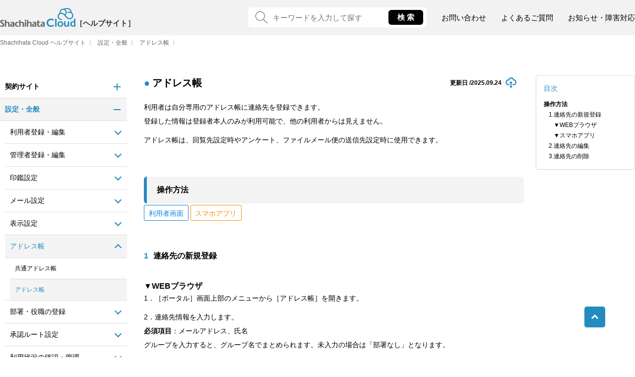

--- FILE ---
content_type: text/html; charset=UTF-8
request_url: https://help.dstmp.com/help/addressbook-s/
body_size: 27841
content:
<!doctype html>
<html lang="ja">
<head>
    <!-- Google Tag Manager -->
    <script>(function(w,d,s,l,i){w[l]=w[l]||[];w[l].push({'gtm.start':
                new Date().getTime(),event:'gtm.js'});var f=d.getElementsByTagName(s)[0],
            j=d.createElement(s),dl=l!='dataLayer'?'&l='+l:'';j.async=true;j.src=
            'https://www.googletagmanager.com/gtm.js?id='+i+dl;f.parentNode.insertBefore(j,f);
        })(window,document,'script','dataLayer','GTM-PWMPKNG');</script>
    <!-- End Google Tag Manager -->

    <meta charset="UTF-8"/>
    <meta name="viewport" content="width=device-width, initial-scale=1.0,maximum-scale=1.0, user-scalable=no"/>
    <link rel="profile" href="https://gmpg.org/xfn/11"/>

    <link rel="icon" href="https://help.dstmp.com/favicon.ico?v=2">
    <link rel="apple-touch-icon" sizes="160x160" href="https://help.dstmp.com/apple-touch-icon.png?v=2">

    <title>アドレス帳 - Shachihata Cloud Standard ヘルプ</title>
<meta name='robots' content='max-image-preview:large' />
<link rel='dns-prefetch' href='//maxcdn.bootstrapcdn.com' />
<link rel='dns-prefetch' href='//s.w.org' />
<link rel="alternate" type="application/rss+xml" title="Shachihata Cloud ヘルプ &raquo; フィード" href="https://help.dstmp.com/feed/" />
<link rel="alternate" type="application/rss+xml" title="Shachihata Cloud ヘルプ &raquo; コメントフィード" href="https://help.dstmp.com/comments/feed/" />
<script>
window._wpemojiSettings = {"baseUrl":"https:\/\/s.w.org\/images\/core\/emoji\/14.0.0\/72x72\/","ext":".png","svgUrl":"https:\/\/s.w.org\/images\/core\/emoji\/14.0.0\/svg\/","svgExt":".svg","source":{"concatemoji":"https:\/\/help.dstmp.com\/wp-includes\/js\/wp-emoji-release.min.js?ver=6.0.3"}};
/*! This file is auto-generated */
!function(e,a,t){var n,r,o,i=a.createElement("canvas"),p=i.getContext&&i.getContext("2d");function s(e,t){var a=String.fromCharCode,e=(p.clearRect(0,0,i.width,i.height),p.fillText(a.apply(this,e),0,0),i.toDataURL());return p.clearRect(0,0,i.width,i.height),p.fillText(a.apply(this,t),0,0),e===i.toDataURL()}function c(e){var t=a.createElement("script");t.src=e,t.defer=t.type="text/javascript",a.getElementsByTagName("head")[0].appendChild(t)}for(o=Array("flag","emoji"),t.supports={everything:!0,everythingExceptFlag:!0},r=0;r<o.length;r++)t.supports[o[r]]=function(e){if(!p||!p.fillText)return!1;switch(p.textBaseline="top",p.font="600 32px Arial",e){case"flag":return s([127987,65039,8205,9895,65039],[127987,65039,8203,9895,65039])?!1:!s([55356,56826,55356,56819],[55356,56826,8203,55356,56819])&&!s([55356,57332,56128,56423,56128,56418,56128,56421,56128,56430,56128,56423,56128,56447],[55356,57332,8203,56128,56423,8203,56128,56418,8203,56128,56421,8203,56128,56430,8203,56128,56423,8203,56128,56447]);case"emoji":return!s([129777,127995,8205,129778,127999],[129777,127995,8203,129778,127999])}return!1}(o[r]),t.supports.everything=t.supports.everything&&t.supports[o[r]],"flag"!==o[r]&&(t.supports.everythingExceptFlag=t.supports.everythingExceptFlag&&t.supports[o[r]]);t.supports.everythingExceptFlag=t.supports.everythingExceptFlag&&!t.supports.flag,t.DOMReady=!1,t.readyCallback=function(){t.DOMReady=!0},t.supports.everything||(n=function(){t.readyCallback()},a.addEventListener?(a.addEventListener("DOMContentLoaded",n,!1),e.addEventListener("load",n,!1)):(e.attachEvent("onload",n),a.attachEvent("onreadystatechange",function(){"complete"===a.readyState&&t.readyCallback()})),(e=t.source||{}).concatemoji?c(e.concatemoji):e.wpemoji&&e.twemoji&&(c(e.twemoji),c(e.wpemoji)))}(window,document,window._wpemojiSettings);
</script>
<style>
img.wp-smiley,
img.emoji {
	display: inline !important;
	border: none !important;
	box-shadow: none !important;
	height: 1em !important;
	width: 1em !important;
	margin: 0 0.07em !important;
	vertical-align: -0.1em !important;
	background: none !important;
	padding: 0 !important;
}
</style>
	<link rel='stylesheet' id='dashicons-css'  href='https://help.dstmp.com/wp-includes/css/dashicons.min.css?ver=6.0.3' media='all' />
<link rel='stylesheet' id='thickbox-css'  href='https://help.dstmp.com/wp-includes/js/thickbox/thickbox.css?ver=6.0.3' media='all' />
<link rel='stylesheet' id='wp-block-library-css'  href='https://help.dstmp.com/wp-content/plugins/gutenberg/build/block-library/style.css?ver=14.4.0' media='all' />
<link rel='stylesheet' id='wp-components-css'  href='https://help.dstmp.com/wp-content/plugins/gutenberg/build/components/style.css?ver=14.4.0' media='all' />
<link rel='stylesheet' id='wp-block-editor-css'  href='https://help.dstmp.com/wp-content/plugins/gutenberg/build/block-editor/style.css?ver=14.4.0' media='all' />
<link rel='stylesheet' id='wp-nux-css'  href='https://help.dstmp.com/wp-content/plugins/gutenberg/build/nux/style.css?ver=14.4.0' media='all' />
<link rel='stylesheet' id='wp-reusable-blocks-css'  href='https://help.dstmp.com/wp-content/plugins/gutenberg/build/reusable-blocks/style.css?ver=14.4.0' media='all' />
<link rel='stylesheet' id='wp-editor-css'  href='https://help.dstmp.com/wp-content/plugins/gutenberg/build/editor/style.css?ver=14.4.0' media='all' />
<link rel='stylesheet' id='block_title-cgb-style-css-css'  href='https://help.dstmp.com/wp-content/plugins/block-title/dist/blocks.style.build.css' media='all' />
<link rel='stylesheet' id='link_block-cgb-style-css-css'  href='https://help.dstmp.com/wp-content/plugins/link-block/dist/blocks.style.build.css' media='all' />
<link rel='stylesheet' id='link_title_block-cgb-style-css-css'  href='https://help.dstmp.com/wp-content/plugins/link-title-block/dist/blocks.style.build.css' media='all' />
<link rel='stylesheet' id='manual_title-cgb-style-css-css'  href='https://help.dstmp.com/wp-content/plugins/manual-title/dist/blocks.style.build.css' media='all' />
<link rel='stylesheet' id='sub_content-cgb-style-css-css'  href='https://help.dstmp.com/wp-content/plugins/sub-content/dist/blocks.style.build.css' media='all' />
<link rel='stylesheet' id='sub_title-cgb-style-css-css'  href='https://help.dstmp.com/wp-content/plugins/sub-title/dist/blocks.style.build.css' media='all' />
<link rel='stylesheet' id='my_block-cgb-style-css-css'  href='https://help.dstmp.com/wp-content/plugins/my-block/dist/blocks.style.build.css?ver=6.0.3' media='all' />
<link rel='stylesheet' id='contact-form-7-css'  href='https://help.dstmp.com/wp-content/plugins/contact-form-7/includes/css/styles.css?ver=5.6.4' media='all' />
<style id='global-styles-inline-css'>
body{--wp--preset--color--black: #000000;--wp--preset--color--cyan-bluish-gray: #abb8c3;--wp--preset--color--white: #ffffff;--wp--preset--color--pale-pink: #f78da7;--wp--preset--color--vivid-red: #cf2e2e;--wp--preset--color--luminous-vivid-orange: #ff6900;--wp--preset--color--luminous-vivid-amber: #fcb900;--wp--preset--color--light-green-cyan: #7bdcb5;--wp--preset--color--vivid-green-cyan: #00d084;--wp--preset--color--pale-cyan-blue: #8ed1fc;--wp--preset--color--vivid-cyan-blue: #0693e3;--wp--preset--color--vivid-purple: #9b51e0;--wp--preset--color--accent: #cd2653;--wp--preset--color--primary: #000000;--wp--preset--color--secondary: #6d6d6d;--wp--preset--color--subtle-background: #dcd7ca;--wp--preset--color--background: #f5efe0;--wp--preset--gradient--vivid-cyan-blue-to-vivid-purple: linear-gradient(135deg,rgba(6,147,227,1) 0%,rgb(155,81,224) 100%);--wp--preset--gradient--light-green-cyan-to-vivid-green-cyan: linear-gradient(135deg,rgb(122,220,180) 0%,rgb(0,208,130) 100%);--wp--preset--gradient--luminous-vivid-amber-to-luminous-vivid-orange: linear-gradient(135deg,rgba(252,185,0,1) 0%,rgba(255,105,0,1) 100%);--wp--preset--gradient--luminous-vivid-orange-to-vivid-red: linear-gradient(135deg,rgba(255,105,0,1) 0%,rgb(207,46,46) 100%);--wp--preset--gradient--very-light-gray-to-cyan-bluish-gray: linear-gradient(135deg,rgb(238,238,238) 0%,rgb(169,184,195) 100%);--wp--preset--gradient--cool-to-warm-spectrum: linear-gradient(135deg,rgb(74,234,220) 0%,rgb(151,120,209) 20%,rgb(207,42,186) 40%,rgb(238,44,130) 60%,rgb(251,105,98) 80%,rgb(254,248,76) 100%);--wp--preset--gradient--blush-light-purple: linear-gradient(135deg,rgb(255,206,236) 0%,rgb(152,150,240) 100%);--wp--preset--gradient--blush-bordeaux: linear-gradient(135deg,rgb(254,205,165) 0%,rgb(254,45,45) 50%,rgb(107,0,62) 100%);--wp--preset--gradient--luminous-dusk: linear-gradient(135deg,rgb(255,203,112) 0%,rgb(199,81,192) 50%,rgb(65,88,208) 100%);--wp--preset--gradient--pale-ocean: linear-gradient(135deg,rgb(255,245,203) 0%,rgb(182,227,212) 50%,rgb(51,167,181) 100%);--wp--preset--gradient--electric-grass: linear-gradient(135deg,rgb(202,248,128) 0%,rgb(113,206,126) 100%);--wp--preset--gradient--midnight: linear-gradient(135deg,rgb(2,3,129) 0%,rgb(40,116,252) 100%);--wp--preset--duotone--dark-grayscale: url('#wp-duotone-dark-grayscale');--wp--preset--duotone--grayscale: url('#wp-duotone-grayscale');--wp--preset--duotone--purple-yellow: url('#wp-duotone-purple-yellow');--wp--preset--duotone--blue-red: url('#wp-duotone-blue-red');--wp--preset--duotone--midnight: url('#wp-duotone-midnight');--wp--preset--duotone--magenta-yellow: url('#wp-duotone-magenta-yellow');--wp--preset--duotone--purple-green: url('#wp-duotone-purple-green');--wp--preset--duotone--blue-orange: url('#wp-duotone-blue-orange');--wp--preset--font-size--small: 18px;--wp--preset--font-size--medium: 20px;--wp--preset--font-size--large: 26.25px;--wp--preset--font-size--x-large: 42px;--wp--preset--font-size--normal: 21px;--wp--preset--font-size--larger: 32px;--wp--preset--spacing--20: 0.44rem;--wp--preset--spacing--30: 0.67rem;--wp--preset--spacing--40: 1rem;--wp--preset--spacing--50: 1.5rem;--wp--preset--spacing--60: 2.25rem;--wp--preset--spacing--70: 3.38rem;--wp--preset--spacing--80: 5.06rem;}:where(.is-layout-flex){gap: 0.5em;}body .is-layout-flow > .alignleft{float: left;margin-inline-start: 0;margin-inline-end: 2em;}body .is-layout-flow > .alignright{float: right;margin-inline-start: 2em;margin-inline-end: 0;}body .is-layout-flow > .aligncenter{margin-left: auto !important;margin-right: auto !important;}body .is-layout-constrained > .alignleft{float: left;margin-inline-start: 0;margin-inline-end: 2em;}body .is-layout-constrained > .alignright{float: right;margin-inline-start: 2em;margin-inline-end: 0;}body .is-layout-constrained > .aligncenter{margin-left: auto !important;margin-right: auto !important;}body .is-layout-constrained > :where(:not(.alignleft):not(.alignright):not(.alignfull)){max-width: var(--wp--style--global--content-size);margin-left: auto !important;margin-right: auto !important;}body .is-layout-constrained > .alignwide{max-width: var(--wp--style--global--wide-size);}body .is-layout-flex{display: flex;}body .is-layout-flex{flex-wrap: wrap;align-items: center;}body .is-layout-flex > *{margin: 0;}:where(.wp-block-columns.is-layout-flex){gap: 2em;}.has-black-color{color: var(--wp--preset--color--black) !important;}.has-cyan-bluish-gray-color{color: var(--wp--preset--color--cyan-bluish-gray) !important;}.has-white-color{color: var(--wp--preset--color--white) !important;}.has-pale-pink-color{color: var(--wp--preset--color--pale-pink) !important;}.has-vivid-red-color{color: var(--wp--preset--color--vivid-red) !important;}.has-luminous-vivid-orange-color{color: var(--wp--preset--color--luminous-vivid-orange) !important;}.has-luminous-vivid-amber-color{color: var(--wp--preset--color--luminous-vivid-amber) !important;}.has-light-green-cyan-color{color: var(--wp--preset--color--light-green-cyan) !important;}.has-vivid-green-cyan-color{color: var(--wp--preset--color--vivid-green-cyan) !important;}.has-pale-cyan-blue-color{color: var(--wp--preset--color--pale-cyan-blue) !important;}.has-vivid-cyan-blue-color{color: var(--wp--preset--color--vivid-cyan-blue) !important;}.has-vivid-purple-color{color: var(--wp--preset--color--vivid-purple) !important;}.has-black-background-color{background-color: var(--wp--preset--color--black) !important;}.has-cyan-bluish-gray-background-color{background-color: var(--wp--preset--color--cyan-bluish-gray) !important;}.has-white-background-color{background-color: var(--wp--preset--color--white) !important;}.has-pale-pink-background-color{background-color: var(--wp--preset--color--pale-pink) !important;}.has-vivid-red-background-color{background-color: var(--wp--preset--color--vivid-red) !important;}.has-luminous-vivid-orange-background-color{background-color: var(--wp--preset--color--luminous-vivid-orange) !important;}.has-luminous-vivid-amber-background-color{background-color: var(--wp--preset--color--luminous-vivid-amber) !important;}.has-light-green-cyan-background-color{background-color: var(--wp--preset--color--light-green-cyan) !important;}.has-vivid-green-cyan-background-color{background-color: var(--wp--preset--color--vivid-green-cyan) !important;}.has-pale-cyan-blue-background-color{background-color: var(--wp--preset--color--pale-cyan-blue) !important;}.has-vivid-cyan-blue-background-color{background-color: var(--wp--preset--color--vivid-cyan-blue) !important;}.has-vivid-purple-background-color{background-color: var(--wp--preset--color--vivid-purple) !important;}.has-black-border-color{border-color: var(--wp--preset--color--black) !important;}.has-cyan-bluish-gray-border-color{border-color: var(--wp--preset--color--cyan-bluish-gray) !important;}.has-white-border-color{border-color: var(--wp--preset--color--white) !important;}.has-pale-pink-border-color{border-color: var(--wp--preset--color--pale-pink) !important;}.has-vivid-red-border-color{border-color: var(--wp--preset--color--vivid-red) !important;}.has-luminous-vivid-orange-border-color{border-color: var(--wp--preset--color--luminous-vivid-orange) !important;}.has-luminous-vivid-amber-border-color{border-color: var(--wp--preset--color--luminous-vivid-amber) !important;}.has-light-green-cyan-border-color{border-color: var(--wp--preset--color--light-green-cyan) !important;}.has-vivid-green-cyan-border-color{border-color: var(--wp--preset--color--vivid-green-cyan) !important;}.has-pale-cyan-blue-border-color{border-color: var(--wp--preset--color--pale-cyan-blue) !important;}.has-vivid-cyan-blue-border-color{border-color: var(--wp--preset--color--vivid-cyan-blue) !important;}.has-vivid-purple-border-color{border-color: var(--wp--preset--color--vivid-purple) !important;}.has-vivid-cyan-blue-to-vivid-purple-gradient-background{background: var(--wp--preset--gradient--vivid-cyan-blue-to-vivid-purple) !important;}.has-light-green-cyan-to-vivid-green-cyan-gradient-background{background: var(--wp--preset--gradient--light-green-cyan-to-vivid-green-cyan) !important;}.has-luminous-vivid-amber-to-luminous-vivid-orange-gradient-background{background: var(--wp--preset--gradient--luminous-vivid-amber-to-luminous-vivid-orange) !important;}.has-luminous-vivid-orange-to-vivid-red-gradient-background{background: var(--wp--preset--gradient--luminous-vivid-orange-to-vivid-red) !important;}.has-very-light-gray-to-cyan-bluish-gray-gradient-background{background: var(--wp--preset--gradient--very-light-gray-to-cyan-bluish-gray) !important;}.has-cool-to-warm-spectrum-gradient-background{background: var(--wp--preset--gradient--cool-to-warm-spectrum) !important;}.has-blush-light-purple-gradient-background{background: var(--wp--preset--gradient--blush-light-purple) !important;}.has-blush-bordeaux-gradient-background{background: var(--wp--preset--gradient--blush-bordeaux) !important;}.has-luminous-dusk-gradient-background{background: var(--wp--preset--gradient--luminous-dusk) !important;}.has-pale-ocean-gradient-background{background: var(--wp--preset--gradient--pale-ocean) !important;}.has-electric-grass-gradient-background{background: var(--wp--preset--gradient--electric-grass) !important;}.has-midnight-gradient-background{background: var(--wp--preset--gradient--midnight) !important;}.has-small-font-size{font-size: var(--wp--preset--font-size--small) !important;}.has-medium-font-size{font-size: var(--wp--preset--font-size--medium) !important;}.has-large-font-size{font-size: var(--wp--preset--font-size--large) !important;}.has-x-large-font-size{font-size: var(--wp--preset--font-size--x-large) !important;}
:where(.wp-block-columns.is-layout-flex){gap: 2em;}
.wp-block-pullquote{font-size: 1.5em;line-height: 1.6;}
.wp-block-navigation a:where(:not(.wp-element-button)){color: inherit;}
</style>
<link rel='stylesheet' id='classic-theme-styles-css'  href='https://help.dstmp.com/wp-content/plugins/gutenberg/build/block-library/classic.css?ver=1' media='all' />
<link rel='stylesheet' id='ptpdffrontend-css'  href='https://help.dstmp.com/wp-content/plugins/wp-advanced-pdf/asset/css/front_end.css?ver=1.1.7' media='all' />
<link rel='stylesheet' id='ez-toc-css'  href='https://help.dstmp.com/wp-content/plugins/easy-table-of-contents/assets/css/screen.min.css?ver=6.0.3' media='all' />
<style id='ez-toc-inline-css'>
div#ez-toc-container p.ez-toc-title {font-size: 120%;}div#ez-toc-container p.ez-toc-title {font-weight: 500;}div#ez-toc-container ul li {font-size: 95%;}div#ez-toc-container nav ul ul li ul li {font-size: 90%!important;}
</style>
<link rel='stylesheet' id='wordpress-popular-posts-css-css'  href='https://help.dstmp.com/wp-content/plugins/wordpress-popular-posts/assets/css/wpp.css?ver=6.1.1' media='all' />
<link rel='stylesheet' id='twentytwenty-style-css'  href='https://help.dstmp.com/wp-content/themes/help_renewal/style.css?ver=6.0.3' media='all' />
<style id='twentytwenty-style-inline-css'>
.color-accent,.color-accent-hover:hover,.color-accent-hover:focus,:root .has-accent-color,.has-drop-cap:not(:focus):first-letter,.wp-block-button.is-style-outline,a { color: #cd2653; }blockquote,.border-color-accent,.border-color-accent-hover:hover,.border-color-accent-hover:focus { border-color: #cd2653; }button,.button,.faux-button,.wp-block-button__link,.wp-block-file .wp-block-file__button,input[type="button"],input[type="reset"],input[type="submit"],.bg-accent,.bg-accent-hover:hover,.bg-accent-hover:focus,:root .has-accent-background-color,.comment-reply-link { background-color: #cd2653; }.fill-children-accent,.fill-children-accent * { fill: #cd2653; }body,.entry-title a,:root .has-primary-color { color: #000000; }:root .has-primary-background-color { background-color: #000000; }cite,figcaption,.wp-caption-text,.post-meta,.entry-content .wp-block-archives li,.entry-content .wp-block-categories li,.entry-content .wp-block-latest-posts li,.wp-block-latest-comments__comment-date,.wp-block-latest-posts__post-date,.wp-block-embed figcaption,.wp-block-image figcaption,.wp-block-pullquote cite,.comment-metadata,.comment-respond .comment-notes,.comment-respond .logged-in-as,.pagination .dots,.entry-content hr:not(.has-background),hr.styled-separator,:root .has-secondary-color { color: #6d6d6d; }:root .has-secondary-background-color { background-color: #6d6d6d; }pre,fieldset,input,textarea,table,table *,hr { border-color: #dcd7ca; }caption,code,code,kbd,samp,.wp-block-table.is-style-stripes tbody tr:nth-child(odd),:root .has-subtle-background-background-color { background-color: #dcd7ca; }.wp-block-table.is-style-stripes { border-bottom-color: #dcd7ca; }.wp-block-latest-posts.is-grid li { border-top-color: #dcd7ca; }:root .has-subtle-background-color { color: #dcd7ca; }body:not(.overlay-header) .primary-menu > li > a,body:not(.overlay-header) .primary-menu > li > .icon,.modal-menu a,.footer-menu a, .footer-widgets a,#site-footer .wp-block-button.is-style-outline,.wp-block-pullquote:before,.singular:not(.overlay-header) .entry-header a,.archive-header a,.header-footer-group .color-accent,.header-footer-group .color-accent-hover:hover { color: #cd2653; }.social-icons a,#site-footer button:not(.toggle),#site-footer .button,#site-footer .faux-button,#site-footer .wp-block-button__link,#site-footer .wp-block-file__button,#site-footer input[type="button"],#site-footer input[type="reset"],#site-footer input[type="submit"] { background-color: #cd2653; }.header-footer-group,body:not(.overlay-header) #site-header .toggle,.menu-modal .toggle { color: #000000; }body:not(.overlay-header) .primary-menu ul { background-color: #000000; }body:not(.overlay-header) .primary-menu > li > ul:after { border-bottom-color: #000000; }body:not(.overlay-header) .primary-menu ul ul:after { border-left-color: #000000; }.site-description,body:not(.overlay-header) .toggle-inner .toggle-text,.widget .post-date,.widget .rss-date,.widget_archive li,.widget_categories li,.widget cite,.widget_pages li,.widget_meta li,.widget_nav_menu li,.powered-by-wordpress,.to-the-top,.singular .entry-header .post-meta,.singular:not(.overlay-header) .entry-header .post-meta a { color: #6d6d6d; }.header-footer-group pre,.header-footer-group fieldset,.header-footer-group input,.header-footer-group textarea,.header-footer-group table,.header-footer-group table *,.footer-nav-widgets-wrapper,#site-footer,.menu-modal nav *,.footer-widgets-outer-wrapper,.footer-top { border-color: #dcd7ca; }.header-footer-group table caption,body:not(.overlay-header) .header-inner .toggle-wrapper::before { background-color: #dcd7ca; }
body,input,textarea,button,.button,.faux-button,.wp-block-button__link,.wp-block-file__button,.has-drop-cap:not(:focus)::first-letter,.entry-content .wp-block-archives,.entry-content .wp-block-categories,.entry-content .wp-block-cover-image,.entry-content .wp-block-latest-comments,.entry-content .wp-block-latest-posts,.entry-content .wp-block-pullquote,.entry-content .wp-block-quote.is-large,.entry-content .wp-block-quote.is-style-large,.entry-content .wp-block-archives *,.entry-content .wp-block-categories *,.entry-content .wp-block-latest-posts *,.entry-content .wp-block-latest-comments *,.entry-content p,.entry-content ol,.entry-content ul,.entry-content dl,.entry-content dt,.entry-content cite,.entry-content figcaption,.entry-content .wp-caption-text,.comment-content p,.comment-content ol,.comment-content ul,.comment-content dl,.comment-content dt,.comment-content cite,.comment-content figcaption,.comment-content .wp-caption-text,.widget_text p,.widget_text ol,.widget_text ul,.widget_text dl,.widget_text dt,.widget-content .rssSummary,.widget-content cite,.widget-content figcaption,.widget-content .wp-caption-text { font-family: sans-serif; }
</style>
<link rel='stylesheet' id='twentytwenty-print-style-css'  href='https://help.dstmp.com/wp-content/themes/help_renewal/print.css?ver=6.0.3' media='print' />
<link rel='stylesheet' id='font-awesome-css'  href='//maxcdn.bootstrapcdn.com/font-awesome/4.3.0/css/font-awesome.min.css?ver=4.3.0' media='all' />
<link rel='stylesheet' id='dkpdf-frontend-css'  href='https://help.dstmp.com/wp-content/plugins/dk-pdf/assets/css/frontend.css?ver=1.9.6' media='all' />
<script src='https://help.dstmp.com/wp-includes/js/jquery/jquery.min.js?ver=3.6.0' id='jquery-core-js'></script>
<script src='https://help.dstmp.com/wp-includes/js/jquery/jquery-migrate.min.js?ver=3.3.2' id='jquery-migrate-js'></script>
<script id='ajaxsave-js-extra'>
var postajaxsave = {"ajax_url":"https:\/\/help.dstmp.com\/wp-admin\/admin-ajax.php","baseUrl":"https:\/\/help.dstmp.com\/wp-content\/plugins\/wp-advanced-pdf"};
</script>
<script src='https://help.dstmp.com/wp-content/plugins/wp-advanced-pdf/asset/js/ajaxsave.js?ver=1.1.7' id='ajaxsave-js'></script>
<script id='wpp-json' type="application/json">
{"sampling_active":0,"sampling_rate":100,"ajax_url":"https:\/\/help.dstmp.com\/wp-json\/wordpress-popular-posts\/v1\/popular-posts","api_url":"https:\/\/help.dstmp.com\/wp-json\/wordpress-popular-posts","ID":2541,"token":"380111f977","lang":0,"debug":0}
</script>
<script src='https://help.dstmp.com/wp-content/plugins/wordpress-popular-posts/assets/js/wpp.min.js?ver=6.1.1' id='wpp-js-js'></script>
<script src='https://help.dstmp.com/wp-content/themes/help_renewal/assets/js/index.js?ver=6.0.3' id='twentytwenty-js-js' async></script>
<link rel="https://api.w.org/" href="https://help.dstmp.com/wp-json/" /><link rel="alternate" type="application/json" href="https://help.dstmp.com/wp-json/wp/v2/help/2541" /><link rel="EditURI" type="application/rsd+xml" title="RSD" href="https://help.dstmp.com/xmlrpc.php?rsd" />
<link rel="wlwmanifest" type="application/wlwmanifest+xml" href="https://help.dstmp.com/wp-includes/wlwmanifest.xml" /> 
<meta name="generator" content="WordPress 6.0.3" />
<link rel='shortlink' href='https://help.dstmp.com/?p=2541' />
<link rel="alternate" type="application/json+oembed" href="https://help.dstmp.com/wp-json/oembed/1.0/embed?url=https%3A%2F%2Fhelp.dstmp.com%2Fhelp%2Faddressbook-s%2F" />
<link rel="alternate" type="text/xml+oembed" href="https://help.dstmp.com/wp-json/oembed/1.0/embed?url=https%3A%2F%2Fhelp.dstmp.com%2Fhelp%2Faddressbook-s%2F&#038;format=xml" />
<div id="examplePopup1" style="display:none;"><div style='float:left;padding:20px 20px 20px 20px;'><h4>Enter your email Address</h4><input type="text" style="margin-top:10px" name="useremailID" id="useremailID"><input type="hidden" id="emailpostID"><input id='guest_email' style='margin-top:10px' class='button-primary' type='submit' name='email_submit' value='submit'></div></div>            <style id="wpp-loading-animation-styles">@-webkit-keyframes bgslide{from{background-position-x:0}to{background-position-x:-200%}}@keyframes bgslide{from{background-position-x:0}to{background-position-x:-200%}}.wpp-widget-placeholder,.wpp-widget-block-placeholder{margin:0 auto;width:60px;height:3px;background:#dd3737;background:linear-gradient(90deg,#dd3737 0%,#571313 10%,#dd3737 100%);background-size:200% auto;border-radius:3px;-webkit-animation:bgslide 1s infinite linear;animation:bgslide 1s infinite linear}</style>
            	<script>document.documentElement.className = document.documentElement.className.replace( 'no-js', 'js' );</script>
	<link rel="canonical" href="https://help.dstmp.com/help/addressbook-s/" />
<meta name="description" content="申請文書の回覧先設定で利用する、利用者個人のアドレス帳登録、変更、削除ができます。" /><meta name="title" content="アドレス帳 - Shachihata Cloud Standard ヘルプ" /><meta name="robots" content="index,follow" />    <link href="https://fonts.googleapis.com/css2?family=Montserrat:wght@300&display=swap" rel="stylesheet">
    <link rel="shortcut icon" href="/favicon.ico?v=1">
    <link rel="icon" type="image/vnd.microsoft.icon" href="/favicon.ico?v=1" />
    <link rel="apple-touch-icon-precomposed" sizes="152x152" href="/apple-touch-icon-precomposed.png">
    <link rel="stylesheet" href="/wp-includes/assets/css/plugins.css?t=20221201">
    <link rel="stylesheet" href="/wp-includes/assets/css/customize.css?t=20241204">
    <script src="/wp-includes/assets/js/jquery-3.4.1.min.js"></script>
    <script src="/wp-includes/assets/js/clipboard.min.js"></script>
    <script src="/wp-includes/assets/js/plugins.js?t=20221201"></script>
    <script src="/wp-includes/assets/js/script.js?t=20221201"></script>
    <script src="https://help.dstmp.com/wp-content/themes/help_renewal/js/jquery.magnific-popup.min.js?v=4"></script>
    <link type="text/css" rel="stylesheet" href="https://help.dstmp.com/wp-content/themes/help_renewal/js/magnific-popup.min.css">

    <!-- Global site tag (gtag.js) - Google Analytics -->
    <script async src="https://www.googletagmanager.com/gtag/js?id=UA-42849417-7"></script>
    <script>
        window.dataLayer = window.dataLayer || [];
        function gtag(){dataLayer.push(arguments);}
        gtag('js', new Date());

        gtag('config', 'UA-42849417-7');
    </script>


            <!-- Google Tag Manager -->
        <script>(function(w,d,s,l,i){w[l]=w[l]||[];w[l].push({'gtm.start':
                    new Date().getTime(),event:'gtm.js'});var f=d.getElementsByTagName(s)[0],
                j=d.createElement(s),dl=l!='dataLayer'?'&l='+l:'';j.async=true;j.src=
                'https://www.googletagmanager.com/gtm.js?id='+i+dl;f.parentNode.insertBefore(j,f);
            })(window,document,'script','dataLayer','GTM-PXJXT2G7');</script>
        <!-- End Google Tag Manager -->
    </head>

<body class="theme-default">
    <!-- Google Tag Manager (noscript) -->
    <noscript><iframe src="https://www.googletagmanager.com/ns.html?id=GTM-PXJXT2G7"
                      height="0" width="0" style="display:none;visibility:hidden"></iframe></noscript>
    <!-- End Google Tag Manager (noscript) -->

<!-- Google Tag Manager (noscript) -->
<noscript><iframe src="https://www.googletagmanager.com/ns.html?id=GTM-PWMPKNG"
                  height="0" width="0" style="display:none;visibility:hidden"></iframe></noscript>
<!-- End Google Tag Manager (noscript) -->

<header class="header">
    <div class="inner">
        <a href="/" class="header-logo  ">
                            <img src="/wp-includes/images/header-main-logo1.svg" alt="Shachihata Cloud">
                                        <span class="header-logo-text">［ヘルプサイト］</span>
                                </a>
        <div class="header-menu-pc lg-only">
                            <div class="header-menu-pc-search">
                    
<form role="search" method="get" id="searchform" action="https://help.dstmp.com/">
    <div div class="c-search__area">
        <input type="text" value="" name="s" id="search-box" maxlength="30" placeholder="キーワードを入力して探す"/>
        <input type="submit" id="searchsubmit" value="検 索" />
    </div>
</form>                </div>
                                        <a class="header-menu-pc-link" id="chatbot_btn" href="javascript:void(0);">お問い合わせ</a>
                                    <a class="header-menu-pc-link" href="/faq">よくあるご質問</a>
            <a class="header-menu-pc-link" href="/news">お知らせ・障害対応</a>
                    </div>
        <div class="header-menu-sp sm-only">
            <div class="top-menu-bar"><span class="bar"></span></div>
        </div>

        <style>
    @media only screen and (min-width: 1000px) {
        #modal-chatbot{
            height: 100%;
            position: fixed;
            top: 0;
            left: 0;
            width: 100%;
            z-index: 999;
            display: none;
        }
        #modal-chatbot .modal__bg{
            position: relative;
            width: 100%;
            height: 100%;
            background: rgba(0,0,0,.8);
        }
        #modal-chatbot .modal__content{
            background: #f4f4f4;
            left: 50%;
            position: absolute;
            top: 52%;
            -webkit-transform: translate(-50%,-50%);
            transform: translate(-50%,-50%);
            width: 90%;
            /*height: 90%;*/
            height: 715px;
            border-radius: 10px;
        }
        #modal-chatbot .m-box{
            position: relative;
            height: 100%;
        }
        #modal-chatbot .m-box .m-close-btn{
            position: absolute;
            top: -2%;
            right: -1%;
            background: #696969;
            border-radius: 50%;
            width: 40px;
            height: 40px;
            line-height: 40px;
            color: #fff;
            font-size: 30px;
            cursor: pointer;
            text-align: center;
        }
        #modal-chatbot .m-box .es-txtbox{
            background: #f4f4f4;
            text-align: justify;
            /*margin: 0 30px;*/
            border-radius: 10px;
            height: 100%;
            overflow: hidden;
        }
    }
    @media only screen and (max-width: 1000px) {
        #modal-chatbot{
            height: 100%;
            position: fixed;
            top: 0;
            left: 0;
            width: 100%;
            z-index: 999;
            display: none;
        }
        #modal-chatbot .modal__bg{
            position: relative;
            width: 100%;
            height: 100%;
            background: rgba(0,0,0,.8);
        }
        #modal-chatbot .modal__content{
            background: #f4f4f4;
            left: 50%;
            position: absolute;
            top: 52%;
            -webkit-transform: translate(-50%,-50%);
            transform: translate(-50%,-50%);
            width: 90%;
            height: 90%;
            border-radius: 10px;
        }
        #modal-chatbot .m-box{
            position: relative;
            height: 100%;
        }
        #modal-chatbot .m-box .m-close-btn{
            position: absolute;
            top: -0.3rem;
            right: -0.3rem;
            background: #696969;
            border-radius: 50%;
            width: 0.6rem;
            height: 0.6rem;
            line-height: 0.6rem;
            color: #fff;
            font-size: 0.4rem;
            cursor: pointer;
            text-align: center;
        }
        #modal-chatbot .m-box .es-txtbox{
            background: #f4f4f4;
            text-align: justify;
            margin: 0 0.4rem;
            border-radius: 10px;
            height: 100%;
        }
    }
    #modal-chatbot .m-box .es-txtbox iframe{
        width: 100% !important;
    }
</style>

<div id="modal-chatbot" class="modal js-modal flow-modal">
    <div class="modal__bg js-modal-close"></div>
    <form name="quote" class="quote">
        <div class="modal__content">
            <div class="m-box">
                <p class="m-close-btn js-modal-close">×</p>
                <div class="es-txtbox">

                </div>
            </div>
        </div>
    </form><!--modal__inner-->

</div><!--modal-->

<script>
    $(function (){
        var _flg = false;
        $('body').on('click','#chatbot_btn',function(){
            if(_flg){return false;}
            _flg = true;
            $.ajax({
                type: 'POST',
                url: "https://help.dstmp.com/wp-admin/admin-ajax.php",
                data: {
                    action: 'get_chatbot_url',
                },
                success: function(res) {
                    if(res.success){
                        $('#modal-chatbot .m-box .es-txtbox').html('');
                        $('#modal-chatbot .m-box .es-txtbox').append('<iframe style="height: 100%;" src="'+res.chatbotUrl+'" width="100%" height="90%"></iframe>')
                        $('#modal-chatbot').fadeIn();
                    }else{
                        $('#modal-chatbot .m-box .es-txtbox').html('');
                        $('#modal-chatbot .m-box .es-txtbox').append('<div class="txt__err__chatbot">'+res.err+'</div>')
                        $('#modal-chatbot').fadeIn();
                    }
                    _flg = false;
                }
            });
        });

        // $('#chatbot_btn').on('click',function(){
        //     $('#modal-chatbot').fadeIn();
        // });

        $('.js-modal-close').on('click',function(){
            $('.js-modal').fadeOut();
            return false;
        });
    });
</script>    </div>
</header>
    <link rel="stylesheet" href="/wp-content/plugins/gutenberg/build/block-library/theme.css?t=20211028">
    <style>
        @media (max-width: 1000px) {
            body{
                padding-top: 1rem;
            }
        }
    </style>
    <div id="crumbs" class="help_crumbs">
        <div class="inner">
        <a href="/">Shachihata Cloud ヘルプサイト</a><span>〉</span>
                    <a href="/help?slug=setting-general">設定・全般</a><span>〉</span><a href="/help?slug=addressbook">アドレス帳</a><span>〉</span>                </div>
    </div>
    <section class="top-search-block sm-only help_search">
        
<form role="search" method="get" id="searchform" action="https://help.dstmp.com/">
    <div div class="c-search__area">
        <input type="text" value="" name="s" id="search-box" maxlength="30" placeholder="キーワードを入力して探す"/>
        <input type="submit" id="searchsubmit" value="検 索" />
    </div>
</form>    </section>
    <div id="sm_ez_box" class="sm-only">
        <div id="sm_ez_toc">
        </div>
    </div>
    <section class="page-content" id="help_page">
        <div id="navi">
            <ul id="navi-list">
    <li term_id="284"><div class="navi-title has-child"><span><a href="/help?slug=agreement">契約サイト</a></span></div><ul><li term_id="892"><div class="navi-title has-child"><span><a href="/help?slug=agreement-member">会員登録・情報修正</a></span></div><ul><li term_id="892" post_id="7410"><div class="navi-title"><a data-href="https://help.dstmp.com/help/new-registration-s/" href="javascript:void(0);">新規会員登録</a></div></li><li term_id="892" post_id="26913"><div class="navi-title"><a data-href="https://help.dstmp.com/help/responsibleparty/" href="javascript:void(0);">利用責任者情報の登録</a></div></li><li term_id="892" post_id="7411"><div class="navi-title"><a data-href="https://help.dstmp.com/help/edit-registration-s/" href="javascript:void(0);">会員情報の修正</a></div></li></li></ul><li term_id="905"><div class="navi-title has-child"><span><a href="/help?slug=quotation">見積の取得方法</a></span></div><ul><li term_id="905" post_id="26914"><div class="navi-title"><a data-href="https://help.dstmp.com/help/quotation/" href="javascript:void(0);">見積書の取得方法</a></div></li></li></ul><li term_id="893"><div class="navi-title has-child"><span><a href="/help?slug=agreement-purchase">新規・追加購入</a></span></div><ul><li term_id="893" post_id="33293"><div class="navi-title"><a data-href="https://help.dstmp.com/help/first-order-v2/" href="javascript:void(0);">基本プラン、追加印鑑ライセンスの購入</a></div></li><li term_id="893" post_id="33294"><div class="navi-title"><a data-href="https://help.dstmp.com/help/option-order-v2/" href="javascript:void(0);">有料オプションの購入</a></div></li><li term_id="893" post_id="26499"><div class="navi-title"><a data-href="https://help.dstmp.com/help/businesschat-order/" href="javascript:void(0);">ビジネスチャットの購入</a></div></li><li term_id="893" post_id="10396"><div class="navi-title"><a data-href="https://help.dstmp.com/help/paid-support-bulletinboard/" href="javascript:void(0);">有料サポートの購入</a></div></li><li term_id="893" post_id="31337"><div class="navi-title"><a data-href="https://help.dstmp.com/help/electronicstamp_set_purchase/" href="javascript:void(0);">電子印鑑セットのご契約について</a></div></li><li term_id="893" post_id="21755"><div class="navi-title"><a data-href="https://help.dstmp.com/help/simple_contract/" href="javascript:void(0);">シンプルモードのご契約について</a></div></li></li></ul><li term_id="1239"><div class="navi-title has-child"><span><a href="/help?slug=contract-renewal">更新</a></span></div><ul><li term_id="1239" post_id="33295"><div class="navi-title"><a data-href="https://help.dstmp.com/help/contract-renewal-v2/" href="javascript:void(0);">契約更新について</a></div></li></li></ul><li term_id="894"><div class="navi-title has-child"><span><a href="/help?slug=agreement-ledger">請求書・納品書</a></span></div><ul><li term_id="894" post_id="7413"><div class="navi-title"><a data-href="https://help.dstmp.com/help/order-history-s/" href="javascript:void(0);">請求書、納品書の確認</a></div></li></li></ul></ul></li><li term_id="685"><div class="navi-title has-child"><span><a href="/help?slug=setting-general">設定・全般</a></span></div><ul><li term_id="690"><div class="navi-title has-child"><span><a href="/help?slug=usersettings-system-management-a">利用者登録・編集</a></span></div><ul><li term_id="690" post_id="15527"><div class="navi-title"><a data-href="https://help.dstmp.com/help/usersettings-s/" href="javascript:void(0);">利用者の登録</a></div></li><li term_id="690" post_id="29561"><div class="navi-title"><a data-href="https://help.dstmp.com/help/usersettings-s-n2/" href="javascript:void(0);">利用者情報の編集</a></div></li><li term_id="690" post_id="29564"><div class="navi-title"><a data-href="https://help.dstmp.com/help/usersettings-s-n3/" href="javascript:void(0);">利用者の削除</a></div></li><li term_id="690" post_id="23703"><div class="navi-title"><a data-href="https://help.dstmp.com/help/workflowplus-n5/" href="javascript:void(0);">部署・役職複数設定</a></div></li><li term_id="690" post_id="27208"><div class="navi-title"><a data-href="https://help.dstmp.com/help/uservalid/" href="javascript:void(0);">無効状態の利用者を有効にする</a></div></li><li term_id="690" post_id="27192"><div class="navi-title"><a data-href="https://help.dstmp.com/help/addressnashi/" href="javascript:void(0);">メールアドレス無し利用者の登録方法</a></div></li></li></ul><li term_id="691"><div class="navi-title has-child"><span><a href="/help?slug=administrator-usersettings-system-management-a">管理者登録・編集</a></span></div><ul><li term_id="691" post_id="13392"><div class="navi-title"><a data-href="https://help.dstmp.com/help/administratorsettings-s/" href="javascript:void(0);">管理者設定</a></div></li><li term_id="691" post_id="24306"><div class="navi-title"><a data-href="https://help.dstmp.com/help/set-responsible-user/" href="javascript:void(0);">利用責任者の変更</a></div></li><li term_id="691" post_id="13242"><div class="navi-title"><a data-href="https://help.dstmp.com/help/administratorauthoritydefaultvaluesetting-s/" href="javascript:void(0);">管理者権限初期値設定</a></div></li></li></ul><li term_id="769"><div class="navi-title has-child"><span><a href="/help?slug=seal-admin">印鑑設定</a></span></div><ul><li term_id="769" post_id="29548"><div class="navi-title"><a data-href="https://help.dstmp.com/help/name-date-stamp/" href="javascript:void(0);">氏名印・日付印の割当</a></div></li><li term_id="769" post_id="29554"><div class="navi-title"><a data-href="https://help.dstmp.com/help/delete-assignment/" href="javascript:void(0);">印鑑の割当削除</a></div></li><li term_id="769" post_id="23958"><div class="navi-title"><a data-href="https://help.dstmp.com/help/seal-admin-u/" href="javascript:void(0);">利用者画面からの印鑑割当</a></div></li><li term_id="769" post_id="13304"><div class="navi-title"><a data-href="https://help.dstmp.com/help/commonsealassignment-s/" href="javascript:void(0);">カスタム印・セレクト印の割当</a></div></li><li term_id="769" post_id="16624"><div class="navi-title"><a data-href="https://help.dstmp.com/help/indexnumberassign/" href="javascript:void(0);">ナンバリング印の割当</a></div></li><li term_id="769" post_id="13244"><div class="navi-title"><a data-href="https://help.dstmp.com/help/datestampsetting-s/" href="javascript:void(0);">日付印表示設定</a></div></li><li term_id="769" post_id="24244"><div class="navi-title"><a data-href="https://help.dstmp.com/help/commonmarksetting-s-n2/" href="javascript:void(0);">カスタム印の申し込み</a></div></li><li term_id="769" post_id="13246"><div class="navi-title"><a data-href="https://help.dstmp.com/help/commonmarksetting-s/" href="javascript:void(0);">カスタム印設定</a></div></li><li term_id="769" post_id="26664"><div class="navi-title"><a data-href="https://help.dstmp.com/help/commonmarksetting-s-n4/" href="javascript:void(0);">カスタム印カテゴリ設定</a></div></li><li term_id="769" post_id="24272"><div class="navi-title"><a data-href="https://help.dstmp.com/help/commonmarksetting-s-n3/" href="javascript:void(0);">カスタム印の一括割当</a></div></li><li term_id="769" post_id="16563"><div class="navi-title"><a data-href="https://help.dstmp.com/help/indexnumber/" href="javascript:void(0);">ナンバリング印の登録と設定</a></div></li><li term_id="769" post_id="25672"><div class="navi-title"><a data-href="https://help.dstmp.com/help/indexnumber-n2/" href="javascript:void(0);">ナンバリング印 採番台帳</a></div></li><li term_id="769" post_id="2170"><div class="navi-title"><a data-href="https://help.dstmp.com/help/sortingseals-s/" href="javascript:void(0);">印鑑の並べ替え</a></div></li></li></ul><li term_id="1198"><div class="navi-title has-child"><span><a href="/help?slug=mailsetting">メール設定</a></span></div><ul><li term_id="1198" post_id="26732"><div class="navi-title"><a data-href="https://help.dstmp.com/help/emailnotification/" href="javascript:void(0);">メール通知設定</a></div></li><li term_id="1198" post_id="2544"><div class="navi-title"><a data-href="https://help.dstmp.com/help/mailreceptionsettings-s/" href="javascript:void(0);">メールの受信設定</a></div></li></li></ul><li term_id="1199"><div class="navi-title has-child"><span><a href="/help?slug=displaysetting">表示設定</a></span></div><ul><li term_id="1199" post_id="13240"><div class="navi-title"><a data-href="https://help.dstmp.com/help/brandingsettings-s/" href="javascript:void(0);">ブランディング設定</a></div></li><li term_id="1199" post_id="13436"><div class="navi-title"><a data-href="https://help.dstmp.com/help/displaysettings-s/" href="javascript:void(0);">表示設定</a></div></li></li></ul><li term_id="1200"><div class="navi-title has-child"><span><a href="/help?slug=addressbook">アドレス帳</a></span></div><ul><li term_id="1200" post_id="13310"><div class="navi-title"><a data-href="https://help.dstmp.com/help/commonaddressbook-s/" href="javascript:void(0);">共通アドレス帳</a></div></li><li term_id="1200" post_id="2541"><div class="navi-title"><a data-href="https://help.dstmp.com/help/addressbook-s/" href="javascript:void(0);">アドレス帳</a></div></li></li></ul><li term_id="1201"><div class="navi-title has-child"><span><a href="/help?slug=department_post">部署・役職の登録</a></span></div><ul><li term_id="1201" post_id="13312"><div class="navi-title"><a data-href="https://help.dstmp.com/help/departmentandposition-s/" href="javascript:void(0);">部署・役職の登録</a></div></li></li></ul><li term_id="1202"><div class="navi-title has-child"><span><a href="/help?slug=rootsetting">承認ルート設定</a></span></div><ul><li term_id="1202" post_id="13314"><div class="navi-title"><a data-href="https://help.dstmp.com/help/template-route/" href="javascript:void(0);">承認ルートの登録・編集</a></div></li><li term_id="1202" post_id="13329"><div class="navi-title"><a data-href="https://help.dstmp.com/help/csvhistory/" href="javascript:void(0);">承認ルートの一括登録・編集</a></div></li><li term_id="1202" post_id="33139"><div class="navi-title"><a data-href="https://help.dstmp.com/help/template-route-n3/" href="javascript:void(0);">承認ルートに閲覧ユーザーを設定</a></div></li><li term_id="1202" post_id="33138"><div class="navi-title"><a data-href="https://help.dstmp.com/help/template-route-n2/" href="javascript:void(0);">承認ルートに長期保存フォルダを設定</a></div></li><li term_id="1202" post_id="33550"><div class="navi-title"><a data-href="https://help.dstmp.com/help/approval-route-edit-option/" href="javascript:void(0);">承認ルートの変更機能</a></div></li></li></ul><li term_id="1203"><div class="navi-title has-child"><span><a href="/help?slug=usesituationconf">利用状況の確認・管理</a></span></div><ul><li term_id="1203" post_id="13232"><div class="navi-title"><a data-href="https://help.dstmp.com/help/usagesituation-s/" href="javascript:void(0);">利用状況の確認</a></div></li><li term_id="1203" post_id="29857"><div class="navi-title"><a data-href="https://help.dstmp.com/help/seal-log-csv/" href="javascript:void(0);">捺印台帳の出力</a></div></li><li term_id="1203" post_id="29117"><div class="navi-title"><a data-href="https://help.dstmp.com/help/operationhistory/" href="javascript:void(0);">操作履歴の確認</a></div></li></li></ul><li term_id="1204"><div class="navi-title has-child"><span><a href="/help?slug=wfsetting">ワークフロー設定</a></span></div><ul><li term_id="1204" post_id="14703"><div class="navi-title"><a data-href="https://help.dstmp.com/help/limitsetting-s/" href="javascript:void(0);">制限設定</a></div></li><li term_id="1204" post_id="13261"><div class="navi-title"><a data-href="https://help.dstmp.com/help/protection-s/" href="javascript:void(0);">保護設定</a></div></li><li term_id="1204" post_id="2542"><div class="navi-title"><a data-href="https://help.dstmp.com/help/commentsetting-s/" href="javascript:void(0);">定型文設定</a></div></li><li term_id="1204" post_id="12092"><div class="navi-title"><a data-href="https://help.dstmp.com/help/proxy-authorization/" href="javascript:void(0);">代理承認設定</a></div></li></li></ul></ul></li><li term_id="900"><div class="navi-title has-child"><span><a href="/help?slug=login-security">ログイン・セキュリティ</a></span></div><ul><li term_id="682"><div class="navi-title has-child"><span><a href="/help?slug=login-logout-pass">ログイン・パスワード変更</a></span></div><ul><li term_id="682" post_id="13248"><div class="navi-title"><a data-href="https://help.dstmp.com/help/passwordpolicy-s/" href="javascript:void(0);">パスワードポリシーの設定</a></div></li><li term_id="682" post_id="26201"><div class="navi-title"><a data-href="https://help.dstmp.com/help/login-n1/" href="javascript:void(0);">ログイン</a></div></li><li term_id="682" post_id="26217"><div class="navi-title"><a data-href="https://help.dstmp.com/help/login-n2/" href="javascript:void(0);">パスワードの設定</a></div></li><li term_id="682" post_id="24894"><div class="navi-title"><a data-href="https://help.dstmp.com/help/login-m-n1/" href="javascript:void(0);">スマホアプリにログイン</a></div></li><li term_id="682" post_id="30996"><div class="navi-title"><a data-href="https://help.dstmp.com/help/account-lock/" href="javascript:void(0);">アカウントロック機能</a></div></li></li></ul><li term_id="700"><div class="navi-title has-child"><span><a href="/help?slug=ipaddress">IPアドレス制限</a></span></div><ul><li term_id="700" post_id="13264"><div class="navi-title"><a data-href="https://help.dstmp.com/help/globalsetting/" href="javascript:void(0);">IPアドレス制限設定</a></div></li><li term_id="700" post_id="23275"><div class="navi-title"><a data-href="https://help.dstmp.com/help/globalsetting-function/" href="javascript:void(0);">機能IPアドレス制限設定</a></div></li></li></ul><li term_id="901"><div class="navi-title has-child"><span><a href="/help?slug=certification">二要素認証</a></span></div><ul><li term_id="901" post_id="24185"><div class="navi-title"><a data-href="https://help.dstmp.com/help/twoelements/" href="javascript:void(0);">二要素認証の設定</a></div></li><li term_id="901" post_id="24186"><div class="navi-title"><a data-href="https://help.dstmp.com/help/twoelements-login/" href="javascript:void(0);">二要素認証ログイン方法</a></div></li></li></ul></ul></li><li term_id="884"><div class="navi-title has-child"><span><a href="/help?slug=workflow">電子印鑑・ワークフロー</a></span></div><ul><li term_id="380"><div class="navi-title has-child"><span><a href="/help?slug=create-new">文書を申請する</a></span></div><ul><li term_id="380" post_id="2731"><div class="navi-title"><a data-href="https://help.dstmp.com/help/fileupload-s/" href="javascript:void(0);">ファイルアップロード</a></div></li><li term_id="380" post_id="5486"><div class="navi-title"><a data-href="https://help.dstmp.com/help/pagebreaks/" href="javascript:void(0);">改ページプレビュー</a></div></li><li term_id="380" post_id="25346"><div class="navi-title"><a data-href="https://help.dstmp.com/help/workflowplus-n8/" href="javascript:void(0);">複数文書を別タブで一括アップロード</a></div></li><li term_id="380" post_id="16619"><div class="navi-title"><a data-href="https://help.dstmp.com/help/addsealandtext-s/" href="javascript:void(0);">捺印・テキスト追加</a></div></li><li term_id="380" post_id="21020"><div class="navi-title"><a data-href="https://help.dstmp.com/help/comment-wf/" href="javascript:void(0);">コメント</a></div></li><li term_id="380" post_id="18504"><div class="navi-title"><a data-href="https://help.dstmp.com/help/additional-text-setting/" href="javascript:void(0);">テキスト追加のお気に入り</a></div></li><li term_id="380" post_id="11022"><div class="navi-title"><a data-href="https://help.dstmp.com/help/stickynote/" href="javascript:void(0);">ふせん</a></div></li><li term_id="380" post_id="31517"><div class="navi-title"><a data-href="https://help.dstmp.com/help/stamp-position/" href="javascript:void(0);">捺印位置指定</a></div></li><li term_id="380" post_id="6502"><div class="navi-title"><a data-href="https://help.dstmp.com/help/attachment-s/" href="javascript:void(0);">添付ファイル</a></div></li><li term_id="380" post_id="23677"><div class="navi-title"><a data-href="https://help.dstmp.com/help/workflowplus-n1/" href="javascript:void(0);">合議機能</a></div></li><li term_id="380" post_id="2546"><div class="navi-title"><a data-href="https://help.dstmp.com/help/pullback-s/" href="javascript:void(0);">引戻し</a></div></li><li term_id="380" post_id="2040"><div class="navi-title"><a data-href="https://help.dstmp.com/help/renotification-s/" href="javascript:void(0);">再通知</a></div></li><li term_id="380" post_id="3242"><div class="navi-title"><a data-href="https://help.dstmp.com/help/saved-s/" href="javascript:void(0);">回覧文書の下書き保存</a></div></li><li term_id="380" post_id="2446"><div class="navi-title"><a data-href="https://help.dstmp.com/help/circulationapplication-s/" href="javascript:void(0);">文書の回覧先設定と申請方法</a></div></li><li term_id="380" post_id="30614"><div class="navi-title"><a data-href="https://help.dstmp.com/help/kairan-favorite/" href="javascript:void(0);">回覧ルートのお気に入り登録</a></div></li><li term_id="380" post_id="32322"><div class="navi-title"><a data-href="https://help.dstmp.com/help/approval-favorites/" href="javascript:void(0);">承認ルートのお気に入り登録</a></div></li><li term_id="380" post_id="23702"><div class="navi-title"><a data-href="https://help.dstmp.com/help/workflowplus-n3/" href="javascript:void(0);">一斉送信機能</a></div></li><li term_id="380" post_id="13369"><div class="navi-title"><a data-href="https://help.dstmp.com/help/workflowplus/" href="javascript:void(0);">ワークフロープラス</a></div></li><li term_id="380" post_id="16799"><div class="navi-title"><a data-href="https://help.dstmp.com/help/distribution/" href="javascript:void(0);">一括配信</a></div></li><li term_id="380" post_id="15471"><div class="navi-title"><a data-href="https://help.dstmp.com/help/bulk-seal/" href="javascript:void(0);">一括捺印</a></div></li><li term_id="380" post_id="23839"><div class="navi-title"><a data-href="https://help.dstmp.com/help/reapply/" href="javascript:void(0);">回覧文書の再利用</a></div></li><li term_id="380" post_id="33302"><div class="navi-title"><a data-href="https://help.dstmp.com/help/draft-bulk-apply/" href="javascript:void(0);">下書きからの一括申請</a></div></li></li></ul><li term_id="381"><div class="navi-title has-child"><span><a href="/help?slug=reception">文書を承認する</a></span></div><ul><li term_id="381" post_id="2731"><div class="navi-title"><a data-href="https://help.dstmp.com/help/fileupload-s/" href="javascript:void(0);">ファイルアップロード</a></div></li><li term_id="381" post_id="2555"><div class="navi-title"><a data-href="https://help.dstmp.com/help/viewthecircular-s/" href="javascript:void(0);">回覧文書を見る</a></div></li><li term_id="381" post_id="5486"><div class="navi-title"><a data-href="https://help.dstmp.com/help/pagebreaks/" href="javascript:void(0);">改ページプレビュー</a></div></li><li term_id="381" post_id="25346"><div class="navi-title"><a data-href="https://help.dstmp.com/help/workflowplus-n8/" href="javascript:void(0);">複数文書を別タブで一括アップロード</a></div></li><li term_id="381" post_id="16619"><div class="navi-title"><a data-href="https://help.dstmp.com/help/addsealandtext-s/" href="javascript:void(0);">捺印・テキスト追加</a></div></li><li term_id="381" post_id="21020"><div class="navi-title"><a data-href="https://help.dstmp.com/help/comment-wf/" href="javascript:void(0);">コメント</a></div></li><li term_id="381" post_id="11022"><div class="navi-title"><a data-href="https://help.dstmp.com/help/stickynote/" href="javascript:void(0);">ふせん</a></div></li><li term_id="381" post_id="31517"><div class="navi-title"><a data-href="https://help.dstmp.com/help/stamp-position/" href="javascript:void(0);">捺印位置指定</a></div></li><li term_id="381" post_id="6502"><div class="navi-title"><a data-href="https://help.dstmp.com/help/attachment-s/" href="javascript:void(0);">添付ファイル</a></div></li><li term_id="381" post_id="23677"><div class="navi-title"><a data-href="https://help.dstmp.com/help/workflowplus-n1/" href="javascript:void(0);">合議機能</a></div></li><li term_id="381" post_id="2548"><div class="navi-title"><a data-href="https://help.dstmp.com/help/circulationdestinationsetting-s/" href="javascript:void(0);">承認時の回覧先設定</a></div></li><li term_id="381" post_id="2545"><div class="navi-title"><a data-href="https://help.dstmp.com/help/sendback-s/" href="javascript:void(0);">差戻し</a></div></li><li term_id="381" post_id="18501"><div class="navi-title"><a data-href="https://help.dstmp.com/help/bulk-approval/" href="javascript:void(0);">一括承認</a></div></li><li term_id="381" post_id="2040"><div class="navi-title"><a data-href="https://help.dstmp.com/help/renotification-s/" href="javascript:void(0);">再通知</a></div></li><li term_id="381" post_id="23698"><div class="navi-title"><a data-href="https://help.dstmp.com/help/workflowplus-n2/" href="javascript:void(0);">承認者不在時のスキップ</a></div></li></li></ul><li term_id="383"><div class="navi-title has-child"><span><a href="/help?slug=completion">文書の確認</a></span></div><ul><li term_id="383" post_id="2555"><div class="navi-title"><a data-href="https://help.dstmp.com/help/viewthecircular-s/" href="javascript:void(0);">回覧文書を見る</a></div></li><li term_id="383" post_id="2261"><div class="navi-title"><a data-href="https://help.dstmp.com/help/download-s/" href="javascript:void(0);">回覧文書のダウンロード・印刷</a></div></li><li term_id="383" post_id="26120"><div class="navi-title"><a data-href="https://help.dstmp.com/help/document-preview/" href="javascript:void(0);">文書のプレビューを別タブで開く</a></div></li><li term_id="383" post_id="13113"><div class="navi-title"><a data-href="https://help.dstmp.com/help/completionlist-s/" href="javascript:void(0);">完了一覧</a></div></li><li term_id="383" post_id="2445"><div class="navi-title"><a data-href="https://help.dstmp.com/help/browsinguser-s/" href="javascript:void(0);">閲覧ユーザーの操作</a></div></li></li></ul><li term_id="389"><div class="navi-title has-child"><span><a href="/help?slug=template">入力フォームテンプレートプラス</a></span></div><ul><li term_id="389" post_id="13150"><div class="navi-title"><a data-href="https://help.dstmp.com/help/template-s/" href="javascript:void(0);">入力フォームテンプレートプラス</a></div></li><li term_id="389" post_id="13327"><div class="navi-title"><a data-href="https://help.dstmp.com/help/templatelist-s/" href="javascript:void(0);">テンプレート文書設定</a></div></li><li term_id="389" post_id="20131"><div class="navi-title"><a data-href="https://help.dstmp.com/help/template-item-settings/" href="javascript:void(0);">テンプレート項目設定</a></div></li><li term_id="389" post_id="30565"><div class="navi-title"><a data-href="https://help.dstmp.com/help/template-export/" href="javascript:void(0);">テンプレートデータ出力</a></div></li></li></ul><li term_id="308"><div class="navi-title has-child"><span><a href="/help?slug=saved-documen">文書の管理</a></span></div><ul><li term_id="308" post_id="13323"><div class="navi-title"><a data-href="https://help.dstmp.com/help/saveddocumentslist/" href="javascript:void(0);">下書き文書の管理</a></div></li><li term_id="308" post_id="15085"><div class="navi-title"><a data-href="https://help.dstmp.com/help/attachmentslist/" href="javascript:void(0);">添付ファイルの管理</a></div></li><li term_id="308" post_id="13316"><div class="navi-title"><a data-href="https://help.dstmp.com/help/circulationlist-s/" href="javascript:void(0);">回覧一覧</a></div></li><li term_id="308" post_id="23704"><div class="navi-title"><a data-href="https://help.dstmp.com/help/workflowplus-n6/" href="javascript:void(0);">回覧一覧のCSV出力</a></div></li><li term_id="308" post_id="13325"><div class="navi-title"><a data-href="https://help.dstmp.com/help/circulars-downloadlist-s/" href="javascript:void(0);">ダウンロード状況確認</a></div></li></li></ul></ul></li><li term_id="885"><div class="navi-title has-child"><span><a href="/help?slug=electronic-contract">電子契約・電帳法</a></span></div><ul><li term_id="670"><div class="navi-title has-child"><span><a href="/help?slug=contract-doc-list">契約文書一覧</a></span></div><ul><li term_id="670" post_id="22896"><div class="navi-title"><a data-href="https://help.dstmp.com/help/contract-doc-list-dl/" href="javascript:void(0);">契約文書のダウンロード予約</a></div></li><li term_id="670" post_id="22897"><div class="navi-title"><a data-href="https://help.dstmp.com/help/contract-doc-list-csvdl/" href="javascript:void(0);">契約文書の回覧情報を出力</a></div></li><li term_id="670" post_id="22898"><div class="navi-title"><a data-href="https://help.dstmp.com/help/contract-doc-list-dell/" href="javascript:void(0);">契約文書を削除する</a></div></li><li term_id="670" post_id="22804"><div class="navi-title"><a data-href="https://help.dstmp.com/help/contract-doc-list-u/" href="javascript:void(0);">契約文書の確認</a></div></li></li></ul><li term_id="302"><div class="navi-title has-child"><span><a href="/help?slug=cabinet">長期保存キャビネット</a></span></div><ul><li term_id="302" post_id="13349"><div class="navi-title"><a data-href="https://help.dstmp.com/help/longtermsetting/" href="javascript:void(0);">キャビネット設定</a></div></li><li term_id="302" post_id="13351"><div class="navi-title"><a data-href="https://help.dstmp.com/help/longtermindex/" href="javascript:void(0);">インデックス項目の設定</a></div></li><li term_id="302" post_id="13354"><div class="navi-title"><a data-href="https://help.dstmp.com/help/folder-management/" href="javascript:void(0);">長期保存キャビネットのフォルダ登録・編集</a></div></li><li term_id="302" post_id="25463"><div class="navi-title"><a data-href="https://help.dstmp.com/help/folder-management-n3/" href="javascript:void(0);">長期保存キャビネット フォルダの一括登録</a></div></li><li term_id="302" post_id="25465"><div class="navi-title"><a data-href="https://help.dstmp.com/help/folder-management-n2/" href="javascript:void(0);">長期保存キャビネット フォルダのアクセス権限管理</a></div></li><li term_id="302" post_id="13308"><div class="navi-title"><a data-href="https://help.dstmp.com/help/settingauditaccount/" href="javascript:void(0);">監査用アカウント設定</a></div></li><li term_id="302" post_id="13356"><div class="navi-title"><a data-href="https://help.dstmp.com/help/longtermlist-j/" href="javascript:void(0);">キャビネット文書一覧</a></div></li><li term_id="302" post_id="6139"><div class="navi-title"><a data-href="https://help.dstmp.com/help/longtermstorage-s/" href="javascript:void(0);">長期保存キャビネット</a></div></li><li term_id="302" post_id="11133"><div class="navi-title"><a data-href="https://help.dstmp.com/help/longtermstorage-j/" href="javascript:void(0);">長期保存キャビネット検索</a></div></li><li term_id="302" post_id="31770"><div class="navi-title"><a data-href="https://help.dstmp.com/help/auto-delete-archive-docs/" href="javascript:void(0);">長期保存文書の自動削除設定</a></div></li><li term_id="302" post_id="29446"><div class="navi-title"><a data-href="https://help.dstmp.com/help/full-text-retrieval-n3/" href="javascript:void(0);">文書を全文検索の対象に登録する</a></div></li><li term_id="302" post_id="26810"><div class="navi-title"><a data-href="https://help.dstmp.com/help/full-text-retrieval-n2/" href="javascript:void(0);">自動で全文検索の対象に登録</a></div></li><li term_id="302" post_id="25934"><div class="navi-title"><a data-href="https://help.dstmp.com/help/full-text-retrieval-n1/" href="javascript:void(0);">全文検索で文書を検索</a></div></li><li term_id="302" post_id="29455"><div class="navi-title"><a data-href="https://help.dstmp.com/help/eledger-ocr/" href="javascript:void(0);">電帳法AI-OCR</a></div></li></li></ul><li term_id="386"><div class="navi-title has-child"><span><a href="/help?slug=electronic">電子署名・タイムスタンプ</a></span></div><ul><li term_id="386" post_id="657"><div class="navi-title"><a data-href="https://help.dstmp.com/help/signature-timestamp/" href="javascript:void(0);">電子署名・タイムスタンプ</a></div></li><li term_id="386" post_id="26998"><div class="navi-title"><a data-href="https://help.dstmp.com/help/signature-restrictions/" href="javascript:void(0);">電子署名・タイムスタンプに関する設定</a></div></li><li term_id="386" post_id="21630"><div class="navi-title"><a data-href="https://help.dstmp.com/help/timestamp-settings/" href="javascript:void(0);">タイムスタンプ発行権限設定</a></div></li></li></ul></ul></li><li term_id="1122"><div class="navi-title has-child"><span><a href="/help?slug=%e4%bb%96%e3%82%b7%e3%82%b9%e3%83%86%e3%83%a0%e3%81%a8%e3%81%ae%e9%80%a3%e6%90%ba%e6%a9%9f%e8%83%bd">他システムとの連携機能</a></span></div><ul><li term_id="1205"><div class="navi-title has-child"><span><a href="/help?slug=boxautomatickeep">Box自動保存設定</a></span></div><ul><li term_id="1205" post_id="13274"><div class="navi-title"><a data-href="https://help.dstmp.com/help/box-enabled-auto-storage-s/" href="javascript:void(0);">Box自動保存</a></div></li></li></ul><li term_id="735"><div class="navi-title has-child"><span><a href="/help?slug=mail-linkage">メール連携</a></span></div><ul><li term_id="735" post_id="19574"><div class="navi-title"><a data-href="https://help.dstmp.com/help/login-logout-ml/" href="javascript:void(0);">ログイン/ログアウト/パスワード変更</a></div></li><li term_id="735" post_id="19831"><div class="navi-title"><a data-href="https://help.dstmp.com/help/maillink-settings/" href="javascript:void(0);">メール連携利用設定</a></div></li><li term_id="735" post_id="19586"><div class="navi-title"><a data-href="https://help.dstmp.com/help/manager-ml/" href="javascript:void(0);">メール連携管理者設定</a></div></li><li term_id="735" post_id="19603"><div class="navi-title"><a data-href="https://help.dstmp.com/help/mailserver-ml/" href="javascript:void(0);">メールアカウント設定</a></div></li><li term_id="735" post_id="19611"><div class="navi-title"><a data-href="https://help.dstmp.com/help/transfer-settings-ml/" href="javascript:void(0);">メール連携転送設定</a></div></li><li term_id="735" post_id="19607"><div class="navi-title"><a data-href="https://help.dstmp.com/help/transfer-status-ml/" href="javascript:void(0);">転送状況</a></div></li></li></ul><li term_id="738"><div class="navi-title has-child"><span><a href="/help?slug=boxstamp">Box捺印</a></span></div><ul><li term_id="738" post_id="10339"><div class="navi-title"><a data-href="https://help.dstmp.com/help/box_stamp/" href="javascript:void(0);">Box捺印</a></div></li><li term_id="738" post_id="27002"><div class="navi-title"><a data-href="https://help.dstmp.com/help/login-restrictions/" href="javascript:void(0);">連携機能のログイン制限</a></div></li></li></ul><li term_id="739"><div class="navi-title has-child"><span><a href="/help?slug=officestamp">Office捺印</a></span></div><ul><li term_id="739" post_id="32410"><div class="navi-title"><a data-href="https://help.dstmp.com/help/officestamp-n1/" href="javascript:void(0);">インストール・移行</a></div></li><li term_id="739" post_id="16088"><div class="navi-title"><a data-href="https://help.dstmp.com/help/officestamp/" href="javascript:void(0);">操作方法</a></div></li><li term_id="739" post_id="27002"><div class="navi-title"><a data-href="https://help.dstmp.com/help/login-restrictions/" href="javascript:void(0);">連携機能のログイン制限</a></div></li></li></ul></ul></li><li term_id="1181"><div class="navi-title has-child"><span><a href="/help?slug=ectronic_seal_set">電子印鑑セット</a></span></div><ul><li term_id="1181" post_id="31321"><div class="navi-title"><a data-href="https://help.dstmp.com/help/electronicstamp_set/" href="javascript:void(0);">セット内容について</a></div></li><li term_id="1181" post_id="31418"><div class="navi-title"><a data-href="https://help.dstmp.com/help/electronicsealset02/" href="javascript:void(0);">ログイン</a></div></li><li term_id="1181" post_id="31411"><div class="navi-title"><a data-href="https://help.dstmp.com/help/ectronic_seal_set03/" href="javascript:void(0);">利用者の追加</a></div></li><li term_id="1181" post_id="31416"><div class="navi-title"><a data-href="https://help.dstmp.com/help/ectronic_seal_set01/" href="javascript:void(0);">管理者画面からの印鑑の割当</a></div></li></ul></li><li term_id="1123"><div class="navi-title has-child"><span><a href="/help?slug=%e3%82%b7%e3%83%b3%e3%83%97%e3%83%ab%e3%83%a2%e3%83%bc%e3%83%89">シンプルモード</a></span></div><ul><li term_id="627"><div class="navi-title has-child"><span><a href="/help?slug=simplemode">捺印機能のみご利用の方(シンプルモード)</a></span></div><ul><li term_id="627" post_id="16826"><div class="navi-title"><a data-href="https://help.dstmp.com/help/simplemode/" href="javascript:void(0);">シンプルモード</a></div></li><li term_id="627" post_id="22902"><div class="navi-title"><a data-href="https://help.dstmp.com/help/user-activation/" href="javascript:void(0);">シンプルモード利用者を有効にする</a></div></li></li></ul></ul></li><li term_id="761"><div class="navi-title has-child"><span><a href="/help?slug=gestuser">ゲストユーザー</a></span></div><ul><li term_id="762"><div class="navi-title has-child"><span><a href="/help?slug=gestuser-sing">ゲストユーザー</a></span></div><ul><li term_id="762" post_id="21987"><div class="navi-title"><a data-href="https://help.dstmp.com/help/guest_sign/" href="javascript:void(0);">ゲストユーザー利用方法(PCブラウザ版)</a></div></li><li term_id="762" post_id="29073"><div class="navi-title"><a data-href="https://help.dstmp.com/help/guest_sign-m/" href="javascript:void(0);">ゲストユーザー利用方法(スマホブラウザ版)</a></div></li></li></ul><li term_id="763"><div class="navi-title has-child"><span><a href="/help?slug=gestuser-custom">ゲストユーザー(カスタム印)</a></span></div><ul><li term_id="763" post_id="14179"><div class="navi-title"><a data-href="https://help.dstmp.com/help/receive-only-plan-a/" href="javascript:void(0);">申込み方法</a></div></li><li term_id="763" post_id="23267"><div class="navi-title"><a data-href="https://help.dstmp.com/help/receive-only-plan-set/" href="javascript:void(0);">設定方法</a></div></li><li term_id="763" post_id="13362"><div class="navi-title"><a data-href="https://help.dstmp.com/help/receive-only-plan-2/" href="javascript:void(0);">利用方法</a></div></li></li></ul></ul></li><li term_id="886"><div class="navi-title has-child"><span><a href="/help?slug=internal-sharing">グループウエア</a></span></div><ul><li term_id="378"><div class="navi-title has-child"><span><a href="/help?slug=portal">ポータル</a></span></div><ul><li term_id="378" post_id="15953"><div class="navi-title"><a data-href="https://help.dstmp.com/help/mypage/" href="javascript:void(0);">Myページ</a></div></li></li></ul><li term_id="1206"><div class="navi-title has-child"><span><a href="/help?slug=individualsetting">個人設定</a></span></div><ul><li term_id="1206" post_id="9782"><div class="navi-title"><a data-href="https://help.dstmp.com/help/personalsettings/" href="javascript:void(0);">利用者本人によるプロフィール編集</a></div></li></li></ul><li term_id="706"><div class="navi-title has-child"><span><a href="/help?slug=userlist">利用者名簿</a></span></div><ul><li term_id="706" post_id="12006"><div class="navi-title"><a data-href="https://help.dstmp.com/help/user-list/" href="javascript:void(0);">利用者名簿</a></div></li></li></ul><li term_id="710"><div class="navi-title has-child"><span><a href="/help?slug=scheduler">スケジューラ</a></span></div><ul><li term_id="710" post_id="15831"><div class="navi-title"><a data-href="https://help.dstmp.com/help/scheduler-methods/" href="javascript:void(0);">スケジューラ操作方法</a></div></li><li term_id="710" post_id="16017"><div class="navi-title"><a data-href="https://help.dstmp.com/help/mygroup-setting/" href="javascript:void(0);">スケジューラ グループの設定</a></div></li><li term_id="710" post_id="15920"><div class="navi-title"><a data-href="https://help.dstmp.com/help/group-scheduler/" href="javascript:void(0);">共同スケジューラ設定</a></div></li><li term_id="710" post_id="16012"><div class="navi-title"><a data-href="https://help.dstmp.com/help/scheduler-facility/" href="javascript:void(0);">設備スケジューラの使用方法</a></div></li><li term_id="710" post_id="16019"><div class="navi-title"><a data-href="https://help.dstmp.com/help/notification-setting/" href="javascript:void(0);">通知設定</a></div></li><li term_id="710" post_id="16023"><div class="navi-title"><a data-href="https://help.dstmp.com/help/ios-caldav/" href="javascript:void(0);">カレンダー連携</a></div></li><li term_id="710" post_id="16028"><div class="navi-title"><a data-href="https://help.dstmp.com/help/scheduler-publicsettings/" href="javascript:void(0);">スケジュール公開設定</a></div></li><li term_id="710" post_id="25963"><div class="navi-title"><a data-href="https://help.dstmp.com/help/scheduler-permissions/" href="javascript:void(0);">スケジューラ権限設定</a></div></li><li term_id="710" post_id="13333"><div class="navi-title"><a data-href="https://help.dstmp.com/help/app-show-schedule/" href="javascript:void(0);">スケジューラ制限設定</a></div></li><li term_id="710" post_id="13336"><div class="navi-title"><a data-href="https://help.dstmp.com/help/category/" href="javascript:void(0);">スケジューラ 種別設定</a></div></li><li term_id="710" post_id="13338"><div class="navi-title"><a data-href="https://help.dstmp.com/help/setting-holiday/" href="javascript:void(0);">休日設定</a></div></li><li term_id="710" post_id="16191"><div class="navi-title"><a data-href="https://help.dstmp.com/help/app-facility/" href="javascript:void(0);">設備設定</a></div></li></li></ul><li term_id="713"><div class="navi-title has-child"><span><a href="/help?slug=bulletinboard">掲示板</a></span></div><ul><li term_id="713" post_id="15041"><div class="navi-title"><a data-href="https://help.dstmp.com/help/app-role-board/" href="javascript:void(0);">掲示板ロール設定</a></div></li><li term_id="713" post_id="23909"><div class="navi-title"><a data-href="https://help.dstmp.com/help/portal-bulletin-n1/" href="javascript:void(0);">掲示板カテゴリ設定</a></div></li><li term_id="713" post_id="23910"><div class="navi-title"><a data-href="https://help.dstmp.com/help/portal-bulletin-n2/" href="javascript:void(0);">掲示板に投稿</a></div></li><li term_id="713" post_id="23911"><div class="navi-title"><a data-href="https://help.dstmp.com/help/portal-bulletin-n3/" href="javascript:void(0);">トピックの確認</a></div></li><li term_id="713" post_id="23942"><div class="navi-title"><a data-href="https://help.dstmp.com/help/portal-bulletin-n4/" href="javascript:void(0);">トピックの検索・並び替え</a></div></li><li term_id="713" post_id="29263"><div class="navi-title"><a data-href="https://help.dstmp.com/help/portal-bulletin-n5/" href="javascript:void(0);">トピックの編集・削除</a></div></li></li></ul><li term_id="719"><div class="navi-title has-child"><span><a href="/help?slug=filemail">ファイルメール便</a></span></div><ul><li term_id="719" post_id="13331"><div class="navi-title"><a data-href="https://help.dstmp.com/help/app-use/" href="javascript:void(0);">グループウェア利用設定</a></div></li><li term_id="719" post_id="14250"><div class="navi-title"><a data-href="https://help.dstmp.com/help/filemail/" href="javascript:void(0);">ファイル送信機能</a></div></li><li term_id="719" post_id="29407"><div class="navi-title"><a data-href="https://help.dstmp.com/help/send-file-request/" href="javascript:void(0);">ファイル送信とファイルリクエストを同時に送信する</a></div></li><li term_id="719" post_id="24154"><div class="navi-title"><a data-href="https://help.dstmp.com/help/filemail-n2/" href="javascript:void(0);">ファイルリクエスト機能</a></div></li><li term_id="719" post_id="20677"><div class="navi-title"><a data-href="https://help.dstmp.com/help/filemail-m/" href="javascript:void(0);">ファイルメール便送信履歴（管理者）</a></div></li><li term_id="719" post_id="25863"><div class="navi-title"><a data-href="https://help.dstmp.com/help/filemail-n4/" href="javascript:void(0);">ファイルメール便送信履歴（利用者）</a></div></li><li term_id="719" post_id="33025"><div class="navi-title"><a data-href="https://help.dstmp.com/help/filemail-protection-default/" href="javascript:void(0);">保護設定の初期値設定</a></div></li></li></ul><li term_id="727"><div class="navi-title has-child"><span><a href="/help?slug=timecard">タイムカード</a></span></div><ul><li term_id="727" post_id="13331"><div class="navi-title"><a data-href="https://help.dstmp.com/help/app-use/" href="javascript:void(0);">グループウェア利用設定</a></div></li><li term_id="727" post_id="8028"><div class="navi-title"><a data-href="https://help.dstmp.com/help/timecard/" href="javascript:void(0);">タイムカード</a></div></li><li term_id="727" post_id="13346"><div class="navi-title"><a data-href="https://help.dstmp.com/help/timecard-management/" href="javascript:void(0);">タイムカード管理</a></div></li><li term_id="727" post_id="31206"><div class="navi-title"><a data-href="https://help.dstmp.com/help/timecard-paid/" href="javascript:void(0);">有料版タイムカード</a></div></li></li></ul><li term_id="731"><div class="navi-title has-child"><span><a href="/help?slug=todo">ToDo</a></span></div><ul><li term_id="731" post_id="13331"><div class="navi-title"><a data-href="https://help.dstmp.com/help/app-use/" href="javascript:void(0);">グループウェア利用設定</a></div></li><li term_id="731" post_id="27231"><div class="navi-title"><a data-href="https://help.dstmp.com/help/todo-n2/" href="javascript:void(0);">ToDoリストの作成</a></div></li><li term_id="731" post_id="27241"><div class="navi-title"><a data-href="https://help.dstmp.com/help/todo-n1/" href="javascript:void(0);">ToDoタスクの登録</a></div></li><li term_id="731" post_id="27284"><div class="navi-title"><a data-href="https://help.dstmp.com/help/todo-n3/" href="javascript:void(0);">タスクの完了/未完了の変更</a></div></li><li term_id="731" post_id="27283"><div class="navi-title"><a data-href="https://help.dstmp.com/help/todo-n4/" href="javascript:void(0);">タスクの通知設定</a></div></li><li term_id="731" post_id="29515"><div class="navi-title"><a data-href="https://help.dstmp.com/help/receive-task/" href="javascript:void(0);">「受信一覧」リストの利用方法</a></div></li><li term_id="731" post_id="12205"><div class="navi-title"><a data-href="https://help.dstmp.com/help/wbs/" href="javascript:void(0);">WBS</a></div></li></li></ul><li term_id="668"><div class="navi-title has-child"><span><a href="/help?slug=knowledge">ナレッジ共有</a></span></div><ul><li term_id="668" post_id="13331"><div class="navi-title"><a data-href="https://help.dstmp.com/help/app-use/" href="javascript:void(0);">グループウェア利用設定</a></div></li><li term_id="668" post_id="22741"><div class="navi-title"><a data-href="https://help.dstmp.com/help/knowledge_setting/" href="javascript:void(0);">ナレッジ共有権限設定</a></div></li><li term_id="668" post_id="25944"><div class="navi-title"><a data-href="https://help.dstmp.com/help/knowledge_setting-n2/" href="javascript:void(0);">ナレッジ共有 カテゴリ設定</a></div></li><li term_id="668" post_id="26706"><div class="navi-title"><a data-href="https://help.dstmp.com/help/knowledge_setting-n3/" href="javascript:void(0);">タグの登録・編集</a></div></li><li term_id="668" post_id="22750"><div class="navi-title"><a data-href="https://help.dstmp.com/help/knowledge/" href="javascript:void(0);">ナレッジ共有に投稿</a></div></li><li term_id="668" post_id="22761"><div class="navi-title"><a data-href="https://help.dstmp.com/help/knowledge_management/" href="javascript:void(0);">フォルダの作成・編集</a></div></li><li term_id="668" post_id="26592"><div class="navi-title"><a data-href="https://help.dstmp.com/help/knowledge-n3/" href="javascript:void(0);">投稿を閲覧する</a></div></li><li term_id="668" post_id="26001"><div class="navi-title"><a data-href="https://help.dstmp.com/help/knowledge-n1/" href="javascript:void(0);">投稿の削除・復元</a></div></li><li term_id="668" post_id="26002"><div class="navi-title"><a data-href="https://help.dstmp.com/help/knowledge-n6/" href="javascript:void(0);">投稿の検索・並び替え</a></div></li></li></ul><li term_id="722"><div class="navi-title has-child"><span><a href="/help?slug=businesscard">名刺フォルダ</a></span></div><ul><li term_id="722" post_id="15148"><div class="navi-title"><a data-href="https://help.dstmp.com/help/name-card/" href="javascript:void(0);">名刺の登録</a></div></li><li term_id="722" post_id="25380"><div class="navi-title"><a data-href="https://help.dstmp.com/help/name-card-n6/" href="javascript:void(0);">名刺の確認</a></div></li><li term_id="722" post_id="25538"><div class="navi-title"><a data-href="https://help.dstmp.com/help/name-card-n3/" href="javascript:void(0);">名刺の編集・削除</a></div></li><li term_id="722" post_id="25381"><div class="navi-title"><a data-href="https://help.dstmp.com/help/name-card-n4/" href="javascript:void(0);">自分の名刺管理</a></div></li><li term_id="722" post_id="25382"><div class="navi-title"><a data-href="https://help.dstmp.com/help/name-card-n5/" href="javascript:void(0);">オンライン名刺の共有</a></div></li><li term_id="722" post_id="24885"><div class="navi-title"><a data-href="https://help.dstmp.com/help/name-card-n2/" href="javascript:void(0);">名刺の一括登録</a></div></li><li term_id="722" post_id="24968"><div class="navi-title"><a data-href="https://help.dstmp.com/help/businesscard-m-n1/" href="javascript:void(0);">アプリで名刺を登録</a></div></li><li term_id="722" post_id="24965"><div class="navi-title"><a data-href="https://help.dstmp.com/help/businesscard-m-n3/" href="javascript:void(0);">アプリで自分の名刺管理</a></div></li><li term_id="722" post_id="24969"><div class="navi-title"><a data-href="https://help.dstmp.com/help/businesscard-m-n2/" href="javascript:void(0);">アプリで名刺の編集・削除</a></div></li><li term_id="722" post_id="25433"><div class="navi-title"><a data-href="https://help.dstmp.com/help/businesscard-m-n4/" href="javascript:void(0);">アプリからオンライン名刺の共有</a></div></li><li term_id="722" post_id="24966"><div class="navi-title"><a data-href="https://help.dstmp.com/help/businesscard-m-n5/" href="javascript:void(0);">名刺のアドレスにメールを送信</a></div></li><li term_id="722" post_id="13331"><div class="navi-title"><a data-href="https://help.dstmp.com/help/app-use/" href="javascript:void(0);">グループウェア利用設定</a></div></li><li term_id="722" post_id="15147"><div class="navi-title"><a data-href="https://help.dstmp.com/help/namelist/" href="javascript:void(0);">名刺の管理</a></div></li><li term_id="722" post_id="25383"><div class="navi-title"><a data-href="https://help.dstmp.com/help/namelist-n2/" href="javascript:void(0);">名刺情報の出力</a></div></li><li term_id="722" post_id="25384"><div class="navi-title"><a data-href="https://help.dstmp.com/help/namelist-n3/" href="javascript:void(0);">名刺情報を共通アドレス帳に連携</a></div></li><li term_id="722" post_id="33160"><div class="navi-title"><a data-href="https://help.dstmp.com/help/namelist-n4/" href="javascript:void(0);">名刺公開範囲の初期値設定</a></div></li></li></ul><li term_id="770"><div class="navi-title has-child"><span><a href="/help?slug=survey">アンケート</a></span></div><ul><li term_id="770" post_id="13331"><div class="navi-title"><a data-href="https://help.dstmp.com/help/app-use/" href="javascript:void(0);">グループウェア利用設定</a></div></li><li term_id="770" post_id="24531"><div class="navi-title"><a data-href="https://help.dstmp.com/help/survey-n1/" href="javascript:void(0);">アンケートの作成</a></div></li><li term_id="770" post_id="25767"><div class="navi-title"><a data-href="https://help.dstmp.com/help/survey-n3/" href="javascript:void(0);">アンケートの設定</a></div></li><li term_id="770" post_id="25782"><div class="navi-title"><a data-href="https://help.dstmp.com/help/survey-n4/" href="javascript:void(0);">アンケートの送信</a></div></li><li term_id="770" post_id="24530"><div class="navi-title"><a data-href="https://help.dstmp.com/help/survey-n2/" href="javascript:void(0);">回答の表示・管理</a></div></li><li term_id="770" post_id="25783"><div class="navi-title"><a data-href="https://help.dstmp.com/help/survey-n5/" href="javascript:void(0);">アンケート編集・削除</a></div></li><li term_id="770" post_id="31760"><div class="navi-title"><a data-href="https://help.dstmp.com/help/survey-n6/" href="javascript:void(0);">アンケートのテンプレートを登録</a></div></li></li></ul><li term_id="728"><div class="navi-title has-child"><span><a href="/help?slug=file-management">ファイル管理</a></span></div><ul><li term_id="728" post_id="18566"><div class="navi-title"><a data-href="https://help.dstmp.com/help/file-management-settings/" href="javascript:void(0);">ファイル管理利用設定</a></div></li><li term_id="728" post_id="18575"><div class="navi-title"><a data-href="https://help.dstmp.com/help/file-management-manager/" href="javascript:void(0);">ファイル管理 監査・確認</a></div></li><li term_id="728" post_id="18862"><div class="navi-title"><a data-href="https://help.dstmp.com/help/file-management-user-2/" href="javascript:void(0);">ファイル管理利用方法</a></div></li><li term_id="728" post_id="19452"><div class="navi-title"><a data-href="https://help.dstmp.com/help/file-management-mobile/" href="javascript:void(0);">スマホアプリでのファイル管理利用方法</a></div></li></li></ul><li term_id="1197"><div class="navi-title has-child"><span><a href="/help?slug=photo-sharing">写真共有</a></span></div><ul><li term_id="1197" post_id="31520"><div class="navi-title"><a data-href="https://help.dstmp.com/help/photo-sharing-settings/" href="javascript:void(0);">写真共有利用設定</a></div></li><li term_id="1197" post_id="31519"><div class="navi-title"><a data-href="https://help.dstmp.com/help/photo-sharing-n1/" href="javascript:void(0);">写真の撮影と登録</a></div></li><li term_id="1197" post_id="31540"><div class="navi-title"><a data-href="https://help.dstmp.com/help/photo-sharing-n2/" href="javascript:void(0);">公開範囲の初期設定</a></div></li><li term_id="1197" post_id="31566"><div class="navi-title"><a data-href="https://help.dstmp.com/help/photo-sharing-n3/" href="javascript:void(0);">写真一覧の閲覧と管理</a></div></li><li term_id="1197" post_id="31569"><div class="navi-title"><a data-href="https://help.dstmp.com/help/photo-sharing-n4/" href="javascript:void(0);">写真共有から添付ファイルにアップロード</a></div></li></li></ul><li term_id="758"><div class="navi-title has-child"><span><a href="/help?slug=businesschat">ビジネスチャット</a></span></div><ul><li term_id="758" post_id="27217"><div class="navi-title"><a data-href="https://help.dstmp.com/help/bc-initialset/" href="javascript:void(0);">ビジネスチャットスタートガイド</a></div></li><li term_id="758" post_id="13348"><div class="navi-title"><a data-href="https://help.dstmp.com/help/businesschat-set/" href="javascript:void(0);">ビジネスチャット利用設定</a></div></li><li term_id="758" post_id="26887"><div class="navi-title"><a data-href="https://help.dstmp.com/help/businesschat-use-n1/" href="javascript:void(0);">ビジネスチャットにログイン</a></div></li><li term_id="758" post_id="26888"><div class="navi-title"><a data-href="https://help.dstmp.com/help/businesschat-use-n2/" href="javascript:void(0);">ビジネスチャット チャンネル作成</a></div></li><li term_id="758" post_id="26900"><div class="navi-title"><a data-href="https://help.dstmp.com/help/businesschat-use-n3/" href="javascript:void(0);">ビジネスチャット チャンネル設定</a></div></li><li term_id="758" post_id="26906"><div class="navi-title"><a data-href="https://help.dstmp.com/help/businesschat-use-n4/" href="javascript:void(0);">ビジネスチャット チャットルーム一覧</a></div></li><li term_id="758" post_id="26907"><div class="navi-title"><a data-href="https://help.dstmp.com/help/businesschat-use-n5/" href="javascript:void(0);">ビジネスチャット メッセージの送信</a></div></li><li term_id="758" post_id="26902"><div class="navi-title"><a data-href="https://help.dstmp.com/help/businesschat-use-n6/" href="javascript:void(0);">ビジネスチャット メッセージの確認</a></div></li><li term_id="758" post_id="28928"><div class="navi-title"><a data-href="https://help.dstmp.com/help/businesschat-use-n9/" href="javascript:void(0);">ビジネスチャット メッセージの検索</a></div></li><li term_id="758" post_id="31751"><div class="navi-title"><a data-href="https://help.dstmp.com/help/businesschat-use-n11/" href="javascript:void(0);">ビジネスチャット メッセージの一括削除</a></div></li><li term_id="758" post_id="26903"><div class="navi-title"><a data-href="https://help.dstmp.com/help/businesschat-use-n7/" href="javascript:void(0);">音声・ビデオ通話</a></div></li><li term_id="758" post_id="25266"><div class="navi-title"><a data-href="https://help.dstmp.com/help/businesschat-a-n1/" href="javascript:void(0);">ビジネスチャット同期設定</a></div></li><li term_id="758" post_id="26905"><div class="navi-title"><a data-href="https://help.dstmp.com/help/businesschat-use-n10/" href="javascript:void(0);">ビジネスチャット チャットルーム通知設定</a></div></li><li term_id="758" post_id="26904"><div class="navi-title"><a data-href="https://help.dstmp.com/help/businesschat-use-n8/" href="javascript:void(0);">ビジネスチャット 利用状況の確認・管理</a></div></li><li term_id="758" post_id="31845"><div class="navi-title"><a data-href="https://help.dstmp.com/help/businesschat-use-n12/" href="javascript:void(0);">ビジネスチャット タイムアウトの設定</a></div></li></li></ul></ul></li><li term_id="1160"><div class="navi-title has-child"><span><a href="/help?slug=kintaikanri">勤怠管理</a></span></div><ul><li term_id="1216"><div class="navi-title has-child"><span><a href="/help?slug=%e6%af%94%e8%bc%83%e8%a1%a8">バージョンアップ前との比較</a></span></div><ul><li term_id="1216" post_id="32085"><div class="navi-title"><a data-href="https://help.dstmp.com/help/hikaku_syukin/" href="javascript:void(0);">バージョン比較-出勤簿</a></div></li><li term_id="1216" post_id="32089"><div class="navi-title"><a data-href="https://help.dstmp.com/help/hikaku_syukei/" href="javascript:void(0);">バージョン比較-集計</a></div></li><li term_id="1216" post_id="32092"><div class="navi-title"><a data-href="https://help.dstmp.com/help/hikaku_shinsei/" href="javascript:void(0);">バージョン比較-申請画面</a></div></li><li term_id="1216" post_id="32098"><div class="navi-title"><a data-href="https://help.dstmp.com/help/hikaku_kyuka/" href="javascript:void(0);">バージョン比較-休暇管理</a></div></li><li term_id="1216" post_id="32103"><div class="navi-title"><a data-href="https://help.dstmp.com/help/hikaku_hanyoukensaku/" href="javascript:void(0);">バージョン比較-汎用検索</a></div></li><li term_id="1216" post_id="32107"><div class="navi-title"><a data-href="https://help.dstmp.com/help/hikaku_soumu/" href="javascript:void(0);">バージョン比較-総務画面</a></div></li></li></ul><li term_id="1152"><div class="navi-title has-child"><span><a href="/help?slug=%e5%9f%ba%e6%9c%ac%e8%a8%ad%e5%ae%9a">基本設定</a></span></div><ul><li term_id="1227"><div class="navi-title has-child"><span><a href="/help?slug=%e3%81%af%e3%81%98%e3%82%81%e3%81%ab">はじめに</a></span></div><ul><li term_id="1227" post_id="31909"><div class="navi-title"><a data-href="https://help.dstmp.com/help/startguide/" href="javascript:void(0);">勤怠管理導入から利用開始まで</a></div></li></li></ul><li term_id="1154"><div class="navi-title has-child"><span><a href="/help?slug=shachihatacloud%e8%a8%ad%e5%ae%9a">ShachihataCloud設定</a></span></div><ul><li term_id="1154" post_id="18238"><div class="navi-title"><a data-href="https://help.dstmp.com/help/initialvalue/" href="javascript:void(0);">勤怠管理導入を希望される場合</a></div></li><li term_id="1154" post_id="16628"><div class="navi-title"><a data-href="https://help.dstmp.com/help/exclusive-use/" href="javascript:void(0);">勤怠管理専用利用者設定</a></div></li><li term_id="1154" post_id="16625"><div class="navi-title"><a data-href="https://help.dstmp.com/help/usage-settings/" href="javascript:void(0);">勤怠管理利用設定</a></div></li></li></ul><li term_id="1153"><div class="navi-title has-child"><span><a href="/help?slug=%e7%b5%84%e7%b9%94%e8%a8%ad%e5%ae%9a-%e5%8b%a4%e6%80%a0%e7%ae%a1%e7%90%86%e3%80%802025%e5%b9%b4%e4%bb%a5%e9%99%8d%e3%81%ab%e5%a5%91%e7%b4%84%e3%81%95%e3%82%8c%e3%81%9f%e6%96%b9">組織設定</a></span></div><ul><li term_id="1153" post_id="30183"><div class="navi-title"><a data-href="https://help.dstmp.com/help/affiliationsettei/" href="javascript:void(0);">事業所・部署・役職設定</a></div></li><li term_id="1153" post_id="30179"><div class="navi-title"><a data-href="https://help.dstmp.com/help/calendarsettei/" href="javascript:void(0);">カレンダの設定</a></div></li><li term_id="1153" post_id="30155"><div class="navi-title"><a data-href="https://help.dstmp.com/help/36kyotei/" href="javascript:void(0);">36協定設定</a></div></li><li term_id="1153" post_id="30149"><div class="navi-title"><a data-href="https://help.dstmp.com/help/shimebi/" href="javascript:void(0);">締日設定</a></div></li></li></ul><li term_id="1155"><div class="navi-title has-child"><span><a href="/help?slug=%e7%a4%be%e5%93%a1%e8%a8%ad%e5%ae%9a">社員設定</a></span></div><ul><li term_id="1155" post_id="30146"><div class="navi-title"><a data-href="https://help.dstmp.com/help/koyokeitai/" href="javascript:void(0);">雇用形態</a></div></li><li term_id="1155" post_id="30144"><div class="navi-title"><a data-href="https://help.dstmp.com/help/kinmukeitai/" href="javascript:void(0);">勤務形態</a></div></li><li term_id="1155" post_id="30135"><div class="navi-title"><a data-href="https://help.dstmp.com/help/kinmutai/" href="javascript:void(0);">勤務帯</a></div></li><li term_id="1155" post_id="30120"><div class="navi-title"><a data-href="https://help.dstmp.com/help/jugyoin/" href="javascript:void(0);">従業員情報</a></div></li></li></ul><li term_id="1228"><div class="navi-title has-child"><span><a href="/help?slug=%e3%81%9d%e3%81%ae%e4%bb%96%e8%a8%ad%e5%ae%9a">その他設定</a></span></div><ul><li term_id="1228" post_id="32072"><div class="navi-title"><a data-href="https://help.dstmp.com/help/vacationmanualcsv/" href="javascript:void(0);">年次有給休暇の一括付与</a></div></li></li></ul></ul></li><li term_id="1156"><div class="navi-title has-child"><span><a href="/help?slug=%e8%a9%b3%e7%b4%b0%e8%a8%ad%e5%ae%9a">詳細設定</a></span></div><ul><li term_id="1222"><div class="navi-title has-child"><span><a href="/help?slug=%e5%b9%b4%e6%ac%a1%e6%9c%89%e7%b5%a6%e4%bc%91%e6%9a%87">年次有給休暇</a></span></div><ul><li term_id="1222" post_id="32343"><div class="navi-title"><a data-href="https://help.dstmp.com/help/fuyotiming/" href="javascript:void(0);">年次有給休暇を勤務表へ更新するタイミング</a></div></li><li term_id="1222" post_id="32266"><div class="navi-title"><a data-href="https://help.dstmp.com/help/vacationdelete01/" href="javascript:void(0);">年次有給休暇の編集・削除</a></div></li><li term_id="1222" post_id="32040"><div class="navi-title"><a data-href="https://help.dstmp.com/help/automaticgive004/" href="javascript:void(0);">出勤率の計算</a></div></li><li term_id="1222" post_id="32038"><div class="navi-title"><a data-href="https://help.dstmp.com/help/automaticgive003/" href="javascript:void(0);">年次有給休暇付与日数の仕様</a></div></li><li term_id="1222" post_id="32023"><div class="navi-title"><a data-href="https://help.dstmp.com/help/automaticgive/" href="javascript:void(0);">年次有給休暇自動付与の設定</a></div></li><li term_id="1222" post_id="31966"><div class="navi-title"><a data-href="https://help.dstmp.com/help/vacationmanual/" href="javascript:void(0);">年次有給休暇の手動付与</a></div></li><li term_id="1222" post_id="30176"><div class="navi-title"><a data-href="https://help.dstmp.com/help/paidpattern/" href="javascript:void(0);">有休付与パターンの設定</a></div></li><li term_id="1222" post_id="31850"><div class="navi-title"><a data-href="https://help.dstmp.com/help/hour-unit/" href="javascript:void(0);">時間単位年休設定</a></div></li></li></ul><li term_id="1223"><div class="navi-title has-child"><span><a href="/help?slug=%e6%89%93%e5%88%bb%e8%a8%ad%e5%ae%9a">打刻設定</a></span></div><ul><li term_id="1223" post_id="31299"><div class="navi-title"><a data-href="https://help.dstmp.com/help/dakokukairi/" href="javascript:void(0);">web打刻乖離時間設定</a></div></li><li term_id="1223" post_id="30167"><div class="navi-title"><a data-href="https://help.dstmp.com/help/barcodesettei/" href="javascript:void(0);">バーコード打刻設定</a></div></li><li term_id="1223" post_id="30158"><div class="navi-title"><a data-href="https://help.dstmp.com/help/qrcodesettei/" href="javascript:void(0);">QRコード打刻設定</a></div></li></li></ul><li term_id="1224"><div class="navi-title has-child"><span><a href="/help?slug=%e4%b8%8d%e5%b0%b1%e6%a5%ad">不就業</a></span></div><ul><li term_id="1224" post_id="30187"><div class="navi-title"><a data-href="https://help.dstmp.com/help/unemployedsettei/" href="javascript:void(0);">不就業設定</a></div></li><li term_id="1224" post_id="32004"><div class="navi-title"><a data-href="https://help.dstmp.com/help/fusyugyokyukarei/" href="javascript:void(0);">不就業/休暇の作成例</a></div></li><li term_id="1224" post_id="30205"><div class="navi-title"><a data-href="https://help.dstmp.com/help/vacationsettei/" href="javascript:void(0);">休暇</a></div></li><li term_id="1224" post_id="31984"><div class="navi-title"><a data-href="https://help.dstmp.com/help/vacationdelete02/" href="javascript:void(0);">その他有給休暇の編集・削除</a></div></li><li term_id="1224" post_id="31890"><div class="navi-title"><a data-href="https://help.dstmp.com/help/leave-management/" href="javascript:void(0);">従業員の休暇管理</a></div></li></li></ul><li term_id="1231"><div class="navi-title has-child"><span><a href="/help?slug=%e3%81%9d%e3%81%ae%e4%bb%96%e8%a8%ad%e5%ae%9a-%e8%a9%b3%e7%b4%b0%e8%a8%ad%e5%ae%9a">その他設定</a></span></div><ul><li term_id="1231" post_id="32393"><div class="navi-title"><a data-href="https://help.dstmp.com/help/dateinoutput/" href="javascript:void(0);">データ入出力</a></div></li><li term_id="1231" post_id="32353"><div class="navi-title"><a data-href="https://help.dstmp.com/help/syutokugimu/" href="javascript:void(0);">年5日の年次有給休暇取得義務</a></div></li><li term_id="1231" post_id="32280"><div class="navi-title"><a data-href="https://help.dstmp.com/help/vacationmanagement/" href="javascript:void(0);">年次有給休暇管理簿出力</a></div></li><li term_id="1231" post_id="32345"><div class="navi-title"><a data-href="https://help.dstmp.com/help/kajucheck/" href="javascript:void(0);">過重労働防止チェック</a></div></li><li term_id="1231" post_id="32081"><div class="navi-title"><a data-href="https://help.dstmp.com/help/vacationsonota/" href="javascript:void(0);">その他有給休暇の付与</a></div></li><li term_id="1231" post_id="32518"><div class="navi-title"><a data-href="https://help.dstmp.com/help/timeunemployed/" href="javascript:void(0);">時間単位の不就業取得</a></div></li></li></ul></ul></li><li term_id="1157"><div class="navi-title has-child"><span><a href="/help?slug=%e5%8b%a4%e6%80%a0%e6%a5%ad%e5%8b%99">勤怠業務</a></span></div><ul><li term_id="1158"><div class="navi-title has-child"><span><a href="/help?slug=%e5%be%93%e6%a5%ad%e5%93%a1">従業員</a></span></div><ul><li term_id="1158" post_id="32359"><div class="navi-title"><a data-href="https://help.dstmp.com/help/36jugyoin/" href="javascript:void(0);">労働・休暇状態管理 (従業員)</a></div></li><li term_id="1158" post_id="31908"><div class="navi-title"><a data-href="https://help.dstmp.com/help/yukyushinsei/" href="javascript:void(0);">年次有給休暇の申請・取消</a></div></li><li term_id="1158" post_id="31965"><div class="navi-title"><a data-href="https://help.dstmp.com/help/how-to-apply002/" href="javascript:void(0);">申請方法(固定時間制②)</a></div></li><li term_id="1158" post_id="31955"><div class="navi-title"><a data-href="https://help.dstmp.com/help/how-to-apply001/" href="javascript:void(0);">申請方法(固定時間制①)</a></div></li><li term_id="1158" post_id="30196"><div class="navi-title"><a data-href="https://help.dstmp.com/help/syukeigamen/" href="javascript:void(0);">集計画面の確認</a></div></li></li></ul><li term_id="1159"><div class="navi-title has-child"><span><a href="/help?slug=%e7%b7%8f%e5%8b%99%e3%83%bb%e7%ae%a1%e7%90%86%e8%80%85">総務・管理者</a></span></div><ul><li term_id="1159" post_id="31984"><div class="navi-title"><a data-href="https://help.dstmp.com/help/vacationdelete02/" href="javascript:void(0);">その他有給休暇の編集・削除</a></div></li><li term_id="1159" post_id="31966"><div class="navi-title"><a data-href="https://help.dstmp.com/help/vacationmanual/" href="javascript:void(0);">年次有給休暇の手動付与</a></div></li><ul><li term_id="1169"><div class="navi-title has-child"><span><a href="/help?slug=newapproval">承認</a></span></div><ul><li term_id="1169" post_id="31316"><div class="navi-title"><a data-href="https://help.dstmp.com/help/%e7%94%b3%e8%ab%8b%e3%81%ae%e6%89%bf%e8%aa%8d/" href="javascript:void(0);">申請の承認</a></div></li><li term_id="1169" post_id="31309"><div class="navi-title"><a data-href="https://help.dstmp.com/help/%e6%89%bf%e8%aa%8d%e3%81%ae%e5%8f%96%e6%b6%88%e3%81%97/" href="javascript:void(0);">承認の取消し</a></div></li><li term_id="1169" post_id="31304"><div class="navi-title"><a data-href="https://help.dstmp.com/help/%e7%94%b3%e8%ab%8b%e3%81%ae%e5%b7%ae%e6%88%bb%e3%81%97/" href="javascript:void(0);">申請の差戻し</a></div></li></li></ul><li term_id="1162"><div class="navi-title has-child"><span><a href="/help?slug=%e7%b7%a0%e3%82%81%e4%bd%9c%e6%a5%ad">締め作業</a></span></div><ul><li term_id="1162" post_id="30355"><div class="navi-title"><a data-href="https://help.dstmp.com/help/jigyosyozhime/" href="javascript:void(0);">事業所締め</a></div></li><li term_id="1162" post_id="30356"><div class="navi-title"><a data-href="https://help.dstmp.com/help/shimetorikeshi/" href="javascript:void(0);">事業所締め解除</a></div></li><li term_id="1162" post_id="30362"><div class="navi-title"><a data-href="https://help.dstmp.com/help/zenshajime/" href="javascript:void(0);">全社締め</a></div></li><li term_id="1162" post_id="32260"><div class="navi-title"><a data-href="https://help.dstmp.com/help/zenshajimekaijo/" href="javascript:void(0);">全社締め解除</a></div></li><li term_id="1162" post_id="31941"><div class="navi-title"><a data-href="https://help.dstmp.com/help/workschedule/" href="javascript:void(0);">勤務表の作成</a></div></li></li></ul><li term_id="1232"><div class="navi-title has-child"><span><a href="/help?slug=%e6%b1%8e%e7%94%a8%e6%a4%9c%e7%b4%a2">汎用検索</a></span></div><ul><li term_id="1232" post_id="32308"><div class="navi-title"><a data-href="https://help.dstmp.com/help/hanyokensaku/" href="javascript:void(0);">汎用検索</a></div></li><li term_id="1232" post_id="32602"><div class="navi-title"><a data-href="https://help.dstmp.com/help/syutsuryokumon/" href="javascript:void(0);">汎用検索 出力項目一覧(月次)</a></div></li><li term_id="1232" post_id="32541"><div class="navi-title"><a data-href="https://help.dstmp.com/help/syutsuryokuday/" href="javascript:void(0);">汎用検索 出力項目一覧(日次)</a></div></li></li></ul></ul></li></ul></ul></li></ul></li><li term_id="749"><div class="navi-title has-child"><span><a href="/help?slug=expense-application">経費申請</a></span></div><ul><li term_id="750"><div class="navi-title has-child"><span><a href="/help?slug=expense-user">ユーザー設定</a></span></div><ul><li term_id="750" post_id="13984"><div class="navi-title"><a data-href="https://help.dstmp.com/help/expenseuser/" href="javascript:void(0);">経費申請利用者の利用設定</a></div></li><li term_id="750" post_id="30477"><div class="navi-title"><a data-href="https://help.dstmp.com/help/expenseuser-n2/" href="javascript:void(0);">利用者の銀行口座情報を登録</a></div></li><li term_id="750" post_id="30478"><div class="navi-title"><a data-href="https://help.dstmp.com/help/expenseuser-n3/" href="javascript:void(0);">利用者の定期区間情報を登録</a></div></li><li term_id="750" post_id="30479"><div class="navi-title"><a data-href="https://help.dstmp.com/help/expenseuser-n4/" href="javascript:void(0);">経費 承認ルート情報の設定</a></div></li></li></ul><li term_id="751"><div class="navi-title has-child"><span><a href="/help?slug=submission-setting">申請時設定</a></span></div><ul><li term_id="751" post_id="23996"><div class="navi-title"><a data-href="https://help.dstmp.com/help/submissionset-n1/" href="javascript:void(0);">目的設定</a></div></li><li term_id="751" post_id="24001"><div class="navi-title"><a data-href="https://help.dstmp.com/help/submissionset-n2/" href="javascript:void(0);">勘定科目設定</a></div></li><li term_id="751" post_id="24000"><div class="navi-title"><a data-href="https://help.dstmp.com/help/submissionset-n3/" href="javascript:void(0);">補助科目設定</a></div></li><li term_id="751" post_id="23998"><div class="navi-title"><a data-href="https://help.dstmp.com/help/submissionset-n4/" href="javascript:void(0);">税区分設定</a></div></li><li term_id="751" post_id="23999"><div class="navi-title"><a data-href="https://help.dstmp.com/help/submissionset-n5/" href="javascript:void(0);">用途設定</a></div></li><li term_id="751" post_id="24002"><div class="navi-title"><a data-href="https://help.dstmp.com/help/submissionset-n7/" href="javascript:void(0);">手当設定</a></div></li><li term_id="751" post_id="24028"><div class="navi-title"><a data-href="https://help.dstmp.com/help/submissionset-n8/" href="javascript:void(0);">予算コード設定</a></div></li><li term_id="751" post_id="24030"><div class="navi-title"><a data-href="https://help.dstmp.com/help/submissionset-n9/" href="javascript:void(0);">プロジェクト設定</a></div></li><li term_id="751" post_id="24031"><div class="navi-title"><a data-href="https://help.dstmp.com/help/submissionset-n10/" href="javascript:void(0);">部署設定</a></div></li><li term_id="751" post_id="24032"><div class="navi-title"><a data-href="https://help.dstmp.com/help/submissionset-n11/" href="javascript:void(0);">ガソリン代設定</a></div></li><li term_id="751" post_id="25337"><div class="navi-title"><a data-href="https://help.dstmp.com/help/submissionset-n17/" href="javascript:void(0);">経路検索設定</a></div></li><li term_id="751" post_id="27139"><div class="navi-title"><a data-href="https://help.dstmp.com/help/submissionset-n18/" href="javascript:void(0);">レート管理設定</a></div></li><li term_id="751" post_id="23997"><div class="navi-title"><a data-href="https://help.dstmp.com/help/submissionset-n6/" href="javascript:void(0);">支払方法設定</a></div></li><li term_id="751" post_id="24033"><div class="navi-title"><a data-href="https://help.dstmp.com/help/submissionset-n12/" href="javascript:void(0);">交通区分の設定</a></div></li><li term_id="751" post_id="24029"><div class="navi-title"><a data-href="https://help.dstmp.com/help/submissionset-n13/" href="javascript:void(0);">支払先設定</a></div></li><li term_id="751" post_id="24034"><div class="navi-title"><a data-href="https://help.dstmp.com/help/submissionset-n14/" href="javascript:void(0);">振込手数料設定</a></div></li><li term_id="751" post_id="24035"><div class="navi-title"><a data-href="https://help.dstmp.com/help/submissionset-n15/" href="javascript:void(0);">インボイス対応設定</a></div></li><li term_id="751" post_id="24036"><div class="navi-title"><a data-href="https://help.dstmp.com/help/submissionset-n16/" href="javascript:void(0);">条件付き承認ルート設定</a></div></li><li term_id="751" post_id="31234"><div class="navi-title"><a data-href="https://help.dstmp.com/help/submissionset-n19/" href="javascript:void(0);">手当の重複設定</a></div></li></li></ul><li term_id="752"><div class="navi-title has-child"><span><a href="/help?slug=various-setting">各種設定(経費申請)</a></span></div><ul><li term_id="752" post_id="23776"><div class="navi-title"><a data-href="https://help.dstmp.com/help/expenselistset-n1/" href="javascript:void(0);">様式の設定</a></div></li><li term_id="752" post_id="23796"><div class="navi-title"><a data-href="https://help.dstmp.com/help/expenselistset-n2/" href="javascript:void(0);">メニュー設定</a></div></li><li term_id="752" post_id="23797"><div class="navi-title"><a data-href="https://help.dstmp.com/help/expenselistset-n3/" href="javascript:void(0);">基本項目設定</a></div></li><li term_id="752" post_id="23798"><div class="navi-title"><a data-href="https://help.dstmp.com/help/expenselistset-n4/" href="javascript:void(0);">フリー項目設定</a></div></li><li term_id="752" post_id="23799"><div class="navi-title"><a data-href="https://help.dstmp.com/help/expenselistset-n5/" href="javascript:void(0);">仕訳の摘要設定</a></div></li><li term_id="752" post_id="26371"><div class="navi-title"><a data-href="https://help.dstmp.com/help/voucher-no-n1/" href="javascript:void(0);">伝票Noの採番設定</a></div></li><li term_id="752" post_id="27164"><div class="navi-title"><a data-href="https://help.dstmp.com/help/overseas-trip-set/" href="javascript:void(0);">海外出張費申請の事前設定</a></div></li><li term_id="752" post_id="26399"><div class="navi-title"><a data-href="https://help.dstmp.com/help/advance-payment-n1/" href="javascript:void(0);">仮払金の事前設定</a></div></li><li term_id="752" post_id="29208"><div class="navi-title"><a data-href="https://help.dstmp.com/help/withholding-tax-set/" href="javascript:void(0);">源泉税対応機能の設定</a></div></li><li term_id="752" post_id="30857"><div class="navi-title"><a data-href="https://help.dstmp.com/help/transfer-slip-set/" href="javascript:void(0);">振替伝票の事前設定</a></div></li><li term_id="752" post_id="33810"><div class="navi-title"><a data-href="https://help.dstmp.com/help/expense-data-delete/" href="javascript:void(0);">申請データの削除方法</a></div></li></li></ul><li term_id="753"><div class="navi-title has-child"><span><a href="/help?slug=process-setting">経理処理設定</a></span></div><ul><li term_id="753" post_id="24792"><div class="navi-title"><a data-href="https://help.dstmp.com/help/accountingset-n1/" href="javascript:void(0);">仕訳設定</a></div></li><li term_id="753" post_id="24793"><div class="navi-title"><a data-href="https://help.dstmp.com/help/accountingset-n2/" href="javascript:void(0);">振込元設定</a></div></li><li term_id="753" post_id="24794"><div class="navi-title"><a data-href="https://help.dstmp.com/help/accountingset-n3/" href="javascript:void(0);">銀行休業日設定</a></div></li><li term_id="753" post_id="24797"><div class="navi-title"><a data-href="https://help.dstmp.com/help/accountingset-n4/" href="javascript:void(0);">FBデータ出力設定</a></div></li><li term_id="753" post_id="24798"><div class="navi-title"><a data-href="https://help.dstmp.com/help/accountingset-n5/" href="javascript:void(0);">仕訳データ出力設定</a></div></li><li term_id="753" post_id="27253"><div class="navi-title"><a data-href="https://help.dstmp.com/help/expense-dataout-n1/" href="javascript:void(0);">申請データ出力設定</a></div></li></li></ul><li term_id="754"><div class="navi-title has-child"><span><a href="/help?slug=expense-request-approval">申請・承認</a></span></div><ul><li term_id="1166"><div class="navi-title has-child"><span><a href="/help?slug=expense-request">申請</a></span></div><ul><li term_id="1166" post_id="13983"><div class="navi-title"><a data-href="https://help.dstmp.com/help/transexpense/" href="javascript:void(0);">交通費精算</a></div></li><li term_id="1166" post_id="14793"><div class="navi-title"><a data-href="https://help.dstmp.com/help/businessexpense/" href="javascript:void(0);">出張費申請</a></div></li><li term_id="1166" post_id="14792"><div class="navi-title"><a data-href="https://help.dstmp.com/help/expense/" href="javascript:void(0);">経費申請</a></div></li><li term_id="1166" post_id="14791"><div class="navi-title"><a data-href="https://help.dstmp.com/help/associatexpense/" href="javascript:void(0);">交際費申請</a></div></li><li term_id="1166" post_id="29796"><div class="navi-title"><a data-href="https://help.dstmp.com/help/transexpense-m/" href="javascript:void(0);">アプリから交通費精算</a></div></li><li term_id="1166" post_id="30001"><div class="navi-title"><a data-href="https://help.dstmp.com/help/associatexpense-m/" href="javascript:void(0);">アプリから交際費精算</a></div></li><li term_id="1166" post_id="30724"><div class="navi-title"><a data-href="https://help.dstmp.com/help/businessexpense-m/" href="javascript:void(0);">アプリから出張費精算</a></div></li><li term_id="1166" post_id="30725"><div class="navi-title"><a data-href="https://help.dstmp.com/help/expense-m/" href="javascript:void(0);">アプリから経費精算</a></div></li><li term_id="1166" post_id="21642"><div class="navi-title"><a data-href="https://help.dstmp.com/help/payment-processing/" href="javascript:void(0);">請求書依頼の申請</a></div></li><li term_id="1166" post_id="17225"><div class="navi-title"><a data-href="https://help.dstmp.com/help/stationexpert/" href="javascript:void(0);">乗換案内を使用して交通費を入力</a></div></li><li term_id="1166" post_id="30858"><div class="navi-title"><a data-href="https://help.dstmp.com/help/transfer-slip/" href="javascript:void(0);">振替伝票を作成する</a></div></li></li></ul><li term_id="1167"><div class="navi-title has-child"><span><a href="/help?slug=expense-pre-request">事前申請</a></span></div><ul><li term_id="1167" post_id="30439"><div class="navi-title"><a data-href="https://help.dstmp.com/help/businessexpense-pre-apply/" href="javascript:void(0);">出張費の事前申請</a></div></li><li term_id="1167" post_id="30493"><div class="navi-title"><a data-href="https://help.dstmp.com/help/associatexpense-pre-apply/" href="javascript:void(0);">経費の事前申請</a></div></li><li term_id="1167" post_id="30492"><div class="navi-title"><a data-href="https://help.dstmp.com/help/expense-pre-apply/" href="javascript:void(0);">交際費の事前申請</a></div></li><li term_id="1167" post_id="24391"><div class="navi-title"><a data-href="https://help.dstmp.com/help/expenses-flow-n2/" href="javascript:void(0);">事前申請承認後に精算申請</a></div></li><li term_id="1167" post_id="26424"><div class="navi-title"><a data-href="https://help.dstmp.com/help/advance-payment-n2/" href="javascript:void(0);">仮払金の申請</a></div></li></li></ul><li term_id="1168"><div class="navi-title has-child"><span><a href="/help?slug=expense-approval">承認</a></span></div><ul><li term_id="1168" post_id="24380"><div class="navi-title"><a data-href="https://help.dstmp.com/help/expenses-flow-n1/" href="javascript:void(0);">経費申請の承認</a></div></li></li></ul><li term_id="755"><div class="navi-title has-child"><span><a href="/help?slug=receipt-submission">領収書の提出</a></span></div><ul><li term_id="755" post_id="22211"><div class="navi-title"><a data-href="https://help.dstmp.com/help/application-receipt/" href="javascript:void(0);">領収書撮影</a></div></li><li term_id="755" post_id="22672"><div class="navi-title"><a data-href="https://help.dstmp.com/help/receipt-attached/" href="javascript:void(0);">経費申請時のファイル添付方法</a></div></li><li term_id="755" post_id="24311"><div class="navi-title"><a data-href="https://help.dstmp.com/help/receipt-verification/" href="javascript:void(0);">領収書の確認・編集</a></div></li></li></ul><li term_id="959"><div class="navi-title has-child"><span><a href="/help?slug=expense-request-list">申請一覧</a></span></div><ul><li term_id="959" post_id="24382"><div class="navi-title"><a data-href="https://help.dstmp.com/help/expenses-flow-n3/" href="javascript:void(0);">申請一覧</a></div></li><li term_id="959" post_id="29657"><div class="navi-title"><a data-href="https://help.dstmp.com/help/application-list-m/" href="javascript:void(0);">アプリから精算一覧の確認</a></div></li><li term_id="959" post_id="27250"><div class="navi-title"><a data-href="https://help.dstmp.com/help/expense-dataout-n2/" href="javascript:void(0);">申請データの出力</a></div></li></li></ul><li term_id="1085"><div class="navi-title has-child"><span><a href="/help?slug=check-ocr">領収書AI-OCR</a></span></div><ul><li term_id="1085" post_id="29142"><div class="navi-title"><a data-href="https://help.dstmp.com/help/check-ocr-n1/" href="javascript:void(0);">領収書AI-OCRを使用して申請</a></div></li><li term_id="1085" post_id="29386"><div class="navi-title"><a data-href="https://help.dstmp.com/help/check-ocr-usage-history/" href="javascript:void(0);">領収書AI-OCR利用回数の確認方法</a></div></li></li></ul><li term_id="1086"><div class="navi-title has-child"><span><a href="/help?slug=ic-linkage">ICカード読取</a></span></div><ul><li term_id="1086" post_id="29124"><div class="navi-title"><a data-href="https://help.dstmp.com/help/iccard-scan/" href="javascript:void(0);">ICカードの利用履歴を読み取る</a></div></li><li term_id="1086" post_id="29156"><div class="navi-title"><a data-href="https://help.dstmp.com/help/iccard-application/" href="javascript:void(0);">ICカードの履歴を使用した申請方法</a></div></li></li></ul></ul></li><li term_id="756"><div class="navi-title has-child"><span><a href="/help?slug=accounting-process">経理処理</a></span></div><ul><li term_id="756" post_id="25354"><div class="navi-title"><a data-href="https://help.dstmp.com/help/expenserep-n1/" href="javascript:void(0);">計上仕訳</a></div></li><li term_id="756" post_id="25356"><div class="navi-title"><a data-href="https://help.dstmp.com/help/expenserep-n3/" href="javascript:void(0);">支払仕訳</a></div></li><li term_id="756" post_id="25357"><div class="navi-title"><a data-href="https://help.dstmp.com/help/expenserep-n4/" href="javascript:void(0);">データ出力</a></div></li><li term_id="756" post_id="26386"><div class="navi-title"><a data-href="https://help.dstmp.com/help/voucher-no-n2/" href="javascript:void(0);">伝票一覧の確認</a></div></li><li term_id="756" post_id="25355"><div class="navi-title"><a data-href="https://help.dstmp.com/help/expenserep-n2/" href="javascript:void(0);">支払確定</a></div></li><li term_id="756" post_id="26353"><div class="navi-title"><a data-href="https://help.dstmp.com/help/advance-payment-n3/" href="javascript:void(0);">仮払金処理</a></div></li><li term_id="756" post_id="27250"><div class="navi-title"><a data-href="https://help.dstmp.com/help/expense-dataout-n2/" href="javascript:void(0);">申請データの出力</a></div></li><li term_id="756" post_id="29241"><div class="navi-title"><a data-href="https://help.dstmp.com/help/withholding-tax-entry/" href="javascript:void(0);">源泉徴収税額の仕訳について</a></div></li></li></ul><li term_id="757"><div class="navi-title has-child"><span><a href="/help?slug=amazon-alignment">Amazonビジネス連携</a></span></div><ul><li term_id="757" post_id="13494"><div class="navi-title"><a data-href="https://help.dstmp.com/help/amazonadmin/" href="javascript:void(0);">システム連携設定</a></div></li><li term_id="757" post_id="13525"><div class="navi-title"><a data-href="https://help.dstmp.com/help/amazonuser/" href="javascript:void(0);">Amazonビジネス連携</a></div></li></li></ul></ul></li><li term_id="1179"><div class="navi-title has-child"><span><a href="/help?slug=smartecvision">Smartec Vision</a></span></div><ul><li term_id="1182"><div class="navi-title has-child"><span><a href="/help?slug=sv_user_setting">ユーザー設定</a></span></div><ul><li term_id="1182" post_id="31064"><div class="navi-title"><a data-href="https://help.dstmp.com/help/sv-user-settings-n1/" href="javascript:void(0);">Smartec Vision 利用者設定</a></div></li><li term_id="1182" post_id="31065"><div class="navi-title"><a data-href="https://help.dstmp.com/help/sv-user-settings-n2/" href="javascript:void(0);">権限グループ設定</a></div></li></li></ul><li term_id="1183"><div class="navi-title has-child"><span><a href="/help?slug=sv_login">ログイン</a></span></div><ul><li term_id="1183" post_id="31066"><div class="navi-title"><a data-href="https://help.dstmp.com/help/sv-login-n1/" href="javascript:void(0);">Smartec Vision ログイン方法</a></div></li></li></ul><li term_id="1180"><div class="navi-title has-child"><span><a href="/help?slug=sheetcreate">シートの作成</a></span></div><ul><li term_id="1180" post_id="31196"><div class="navi-title"><a data-href="https://help.dstmp.com/help/sv-create-sheet-n4/" href="javascript:void(0);">テンプレートからシートを作成</a></div></li><li term_id="1180" post_id="31197"><div class="navi-title"><a data-href="https://help.dstmp.com/help/sv-create-sheet-n3/" href="javascript:void(0);">ZIPファイルからシートを作成</a></div></li><li term_id="1180" post_id="32759"><div class="navi-title"><a data-href="https://help.dstmp.com/help/sv-create-sheet-n5/" href="javascript:void(0);">シート設定</a></div></li><li term_id="1180" post_id="32771"><div class="navi-title"><a data-href="https://help.dstmp.com/help/sv-create-sheet-n6/" href="javascript:void(0);">転記ルール設定</a></div></li></li></ul><li term_id="1184"><div class="navi-title has-child"><span><a href="/help?slug=sv-form">フォームの作成</a></span></div><ul><li term_id="1184" post_id="31251"><div class="navi-title"><a data-href="https://help.dstmp.com/help/sv-create-form-n1/" href="javascript:void(0);">フォームの作成</a></div></li><li term_id="1184" post_id="32889"><div class="navi-title"><a data-href="https://help.dstmp.com/help/sv-create-form-n2/" href="javascript:void(0);">フォームの共有</a></div></li></li></ul><li term_id="1185"><div class="navi-title has-child"><span><a href="/help?slug=sv_entering_data">データの入力と出力</a></span></div><ul><li term_id="1185" post_id="31241"><div class="navi-title"><a data-href="https://help.dstmp.com/help/sv-data-entry-n2/" href="javascript:void(0);">フォームからデータを入力</a></div></li><li term_id="1185" post_id="31240"><div class="navi-title"><a data-href="https://help.dstmp.com/help/sv-data-entry-n1/" href="javascript:void(0);">シートからデータを入力</a></div></li><li term_id="1185" post_id="32929"><div class="navi-title"><a data-href="https://help.dstmp.com/help/sv-data-entry-n3/" href="javascript:void(0);">データの出力</a></div></li><li term_id="1185" post_id="32940"><div class="navi-title"><a data-href="https://help.dstmp.com/help/sv-data-entry-n4/" href="javascript:void(0);">シートからデータを確認する</a></div></li><li term_id="1185" post_id="32941"><div class="navi-title"><a data-href="https://help.dstmp.com/help/sv-data-entry-n5/" href="javascript:void(0);">フォームからデータを確認する</a></div></li></li></ul><li term_id="1186"><div class="navi-title has-child"><span><a href="/help?slug=sv_data_visualization">データの可視化</a></span></div><ul><li term_id="1186" post_id="31455"><div class="navi-title"><a data-href="https://help.dstmp.com/help/sv-data-visualization-n1/" href="javascript:void(0);">レポートの作成</a></div></li><li term_id="1186" post_id="31456"><div class="navi-title"><a data-href="https://help.dstmp.com/help/sv-data-visualization-n2/" href="javascript:void(0);">グラフの作成</a></div></li><li term_id="1186" post_id="31454"><div class="navi-title"><a data-href="https://help.dstmp.com/help/sv-data-visualization-n3/" href="javascript:void(0);">ダッシュボード</a></div></li><li term_id="1186" post_id="32970"><div class="navi-title"><a data-href="https://help.dstmp.com/help/sv-data-visualization-n4/" href="javascript:void(0);">お気に入り機能</a></div></li></li></ul><li term_id="1187"><div class="navi-title has-child"><span><a href="/help?slug=sv_data_flow">データフロー</a></span></div><ul><li term_id="1187" post_id="31440"><div class="navi-title"><a data-href="https://help.dstmp.com/help/sv-data-flow-1/" href="javascript:void(0);">データフロー</a></div></li></li></ul><li term_id="1196"><div class="navi-title has-child"><span><a href="/help?slug=%e5%a4%96%e9%83%a8%e3%82%b7%e3%82%b9%e3%83%86%e3%83%a0%e9%80%a3%e6%90%ba">外部システム連携</a></span></div><ul><li term_id="1196" post_id="31600"><div class="navi-title"><a data-href="https://help.dstmp.com/help/template-linkage-n1/" href="javascript:void(0);">入力フォームテンプレート連携</a></div></li></li></ul><li term_id="1188"><div class="navi-title has-child"><span><a href="/help?slug=sv_management_settings">管理設定</a></span></div><ul><li term_id="1188" post_id="31380"><div class="navi-title"><a data-href="https://help.dstmp.com/help/sv-admin-settings-n1/" href="javascript:void(0);">データ利用状況</a></div></li><li term_id="1188" post_id="31385"><div class="navi-title"><a data-href="https://help.dstmp.com/help/sv-admin-settings-n2/" href="javascript:void(0);">操作履歴</a></div></li><li term_id="1188" post_id="31391"><div class="navi-title"><a data-href="https://help.dstmp.com/help/sv-admin-settings-n3/" href="javascript:void(0);">ユーザー管理</a></div></li><li term_id="1188" post_id="31395"><div class="navi-title"><a data-href="https://help.dstmp.com/help/sv-admin-settings-n5/" href="javascript:void(0);">バックアップ管理</a></div></li><li term_id="1188" post_id="31410"><div class="navi-title"><a data-href="https://help.dstmp.com/help/sv-admin-settings-n6/" href="javascript:void(0);">検索フォーム設定</a></div></li><li term_id="1188" post_id="31065"><div class="navi-title"><a data-href="https://help.dstmp.com/help/sv-user-settings-n2/" href="javascript:void(0);">権限グループ設定</a></div></li><li term_id="1188" post_id="31426"><div class="navi-title"><a data-href="https://help.dstmp.com/help/sv-admin-settings-n7/" href="javascript:void(0);">お知らせの編集</a></div></li></li></ul><li term_id="1189"><div class="navi-title has-child"><span><a href="/help?slug=sv_report_related">帳票関連</a></span></div><ul><li term_id="1189" post_id="31377"><div class="navi-title"><a data-href="https://help.dstmp.com/help/sv-reports-n1/" href="javascript:void(0);">帳票発行一覧</a></div></li></li></ul><li term_id="1190"><div class="navi-title has-child"><span><a href="/help?slug=sv_service_related">製品から探す</a></span></div><ul><li term_id="1195"><div class="navi-title has-child"><span><a href="/help?slug=%e5%b8%b3%e7%a5%a8%e7%ae%a1%e7%90%86sv">帳票管理SV</a></span></div><ul><li term_id="1195" post_id="29922"><div class="navi-title"><a data-href="https://help.dstmp.com/help/invoice-flow/" href="javascript:void(0);">請求書発行の流れ</a></div></li><li term_id="1195" post_id="30117"><div class="navi-title"><a data-href="https://help.dstmp.com/help/invoice-receive/" href="javascript:void(0);">請求書の受取側操作</a></div></li><li term_id="1195" post_id="30211"><div class="navi-title"><a data-href="https://help.dstmp.com/help/invoice-management/" href="javascript:void(0);">請求書発行件数の管理</a></div></li></li></ul></ul></li></ul></li><li term_id="891"><div class="navi-title has-child"><span><a href="/help?slug=support">サポート</a></span></div><ul><li term_id="716"><div class="navi-title has-child"><span><a href="/help?slug=supportbbs">サポート掲示板</a></span></div><ul><li term_id="716" post_id="13331"><div class="navi-title"><a data-href="https://help.dstmp.com/help/app-use/" href="javascript:void(0);">グループウェア利用設定</a></div></li><li term_id="716" post_id="15966"><div class="navi-title"><a data-href="https://help.dstmp.com/help/support-bulletinboard/" href="javascript:void(0);">サポート掲示板</a></div></li></li></ul></ul></li><li term_id="681"><div class="navi-title has-child"><span><a href="/help?slug=manual-sc">マニュアル</a></span></div><ul><li term_id="1125"><div class="navi-title has-child"><span><a href="/help?slug=%e7%b0%a1%e6%98%93%e3%83%9e%e3%83%8b%e3%83%a5%e3%82%a2%e3%83%ab">簡易マニュアル</a></span></div><ul><li term_id="1125" post_id="2253"><div class="navi-title"><a data-href="https://help.dstmp.com/help/basicmanual-s/" href="javascript:void(0);">利用者向け 基本操作マニュアル</a></div></li><li term_id="1125" post_id="15496"><div class="navi-title"><a data-href="https://help.dstmp.com/help/firstmanual-s/" href="javascript:void(0);">管理者向け 初回設定マニュアル</a></div></li><li term_id="1125" post_id="18076"><div class="navi-title"><a data-href="https://help.dstmp.com/help/basicmanual-s-mobile/" href="javascript:void(0);">スマホアプリ 基本操作マニュアル</a></div></li><li term_id="1125" post_id="4340"><div class="navi-title"><a data-href="https://help.dstmp.com/help/demomovie/" href="javascript:void(0);">デモンストレーション動画</a></div></li></li></ul></ul></li><li term_id="307"><div class="navi-title has-child"><span><a href="/help?slug=cancel">解約</a></span></div><ul><li term_id="1126"><div class="navi-title has-child"><span><a href="/help?slug=%e8%a7%a3%e7%b4%84%e6%89%8b%e7%b6%9a%e3%81%8d">解約手続き</a></span></div><ul><li term_id="1126" post_id="13813"><div class="navi-title"><a data-href="https://help.dstmp.com/help/cancel/" href="javascript:void(0);">解約手続きについて</a></div></li></li></ul></ul></li>        <li><div class="navi-title "><a href="/news/">お知らせ</a></div></li>
    <li><div class="navi-title "><a href="/faq/">よくあるご質問</a></div></li>
        </ul>
    <a href="/pasoketsu" class="navi-logo logo-pasoketsu">
        ヘルプは<br/>こちら
    </a>
<script>
    $(function () {
            var selected_term_id = '1200';
        var selected_post_id = '2541';
        if(selected_term_id){
            if($('#navi-list').find('li[term_id='+selected_term_id+'][post_id='+selected_post_id+']').length){
                var dom_li = $('#navi-list').find('li[term_id='+selected_term_id+'][post_id='+selected_post_id+']');
            }else{
                var dom_li = $('#navi-list').find('li[term_id='+selected_term_id+']');
                if(dom_li.length>1) {
                    dom_li = $('#navi-list').find('li[term_id='+selected_term_id+']:not([post_id])');
                }
            }
            while (dom_li.length) {
                dom_li.children('.navi-title').addClass('is-selected');
                dom_li.children('.navi-title').click();
                dom_li = dom_li.closest('ul').closest('li');
            }
        }
            if(!isSP()){
            $('.page-content').prepend('<div class="opc_div"></div>');
            $('.opc_div').height($('#navi').height());
        }


        $(window).on('resize scroll', function() {
            $('.page-content').find('.opc_div').remove();
            if(!isSP()){
                $('.page-content').prepend('<div class="opc_div"></div>');
                $('.opc_div').height($('#navi').height());
            }

            $('#navi').removeAttr('style');
            var left = $('#navi').offset().left;
            if(isSP()){
                $('#navi').removeAttr('style');
            }

            if(!isSP()){
                var scrollHeight = $(document).scrollTop();
                var contentHeight = $('#content').height();
                var contentTop = $('#content').offset().top;
                var leftHeight = $('#navi').height();

                if(leftHeight >= contentHeight){
                    $('#navi').removeAttr('style');
                }else{

                    $('#navi').removeAttr('style');

                    if(scrollHeight - contentTop + 60 > 0){
                        if(contentHeight + contentTop - leftHeight - scrollHeight - 90 > 0){
                            $('#navi').css('position','fixed');
                            $('#navi').css('top',92);
                            $('#navi').css('left',left);
                        }else{
                            $('#navi').removeAttr('style');
                            $('#navi').css('margin-top',contentHeight - leftHeight - 30);
                        }
                    }else{
                        $('#navi').removeAttr('style');
                    }
                }
            }
        })


        $('#navi-list').find('li[post_id][term_id] a').click(function () {
            var term_id = Number($(this).closest('li').attr('term_id'));
            var href = $(this).data('href');
            $.ajax({
                type: 'POST',
                url: "https://help.dstmp.com/wp-admin/admin-ajax.php",
                data: {
                    action: 'set_term_id',
                    term_id:term_id
                },
                success: function(res) {
                    window.location.href = href;
                }
            });
        })
    })
</script>        </div>
        <div id="content">
            <section class="users">

                <div class="setting-block">
                    <div class="block-title"><span>アドレス帳</span><div class="right lg-only">更新日 / <span>2025.09.24</span><img src="/wp-includes/images/pdf.svg" alt=""></div></div>
                    <div class="block-text ">
                        <div class="left"></div>
                        <div class="right sm-only">更新日 / <span>2025.09.24</span><img src="/wp-includes/images/pdf.svg" alt=""></div>
                    </div>
                    <div class="content">
                        <div id="ez-toc-container" class="ez-toc-v2_0_36_1 ez-toc-wrap-right counter-hierarchy ez-toc-counter ez-toc-light-blue ez-toc-container-direction">
<div class="ez-toc-title-container">
<p class="ez-toc-title">目次</p>
<span class="ez-toc-title-toggle"><a href="#" class="ez-toc-pull-right ez-toc-btn ez-toc-btn-xs ez-toc-btn-default ez-toc-toggle" style="display: none;"><label for="item" aria-label="Table of Content"><span style="display: flex;align-items: center;width: 35px;height: 30px;justify-content: center;"><svg style="fill: #000000;color:#000000" xmlns="http://www.w3.org/2000/svg" class="list-377408" width="20px" height="20px" viewBox="0 0 24 24" fill="none"><path d="M6 6H4v2h2V6zm14 0H8v2h12V6zM4 11h2v2H4v-2zm16 0H8v2h12v-2zM4 16h2v2H4v-2zm16 0H8v2h12v-2z" fill="currentColor"></path></svg><svg style="fill: #000000;color:#000000" class="arrow-unsorted-368013" xmlns="http://www.w3.org/2000/svg" width="10px" height="10px" viewBox="0 0 24 24" version="1.2" baseProfile="tiny"><path d="M18.2 9.3l-6.2-6.3-6.2 6.3c-.2.2-.3.4-.3.7s.1.5.3.7c.2.2.4.3.7.3h11c.3 0 .5-.1.7-.3.2-.2.3-.5.3-.7s-.1-.5-.3-.7zM5.8 14.7l6.2 6.3 6.2-6.3c.2-.2.3-.5.3-.7s-.1-.5-.3-.7c-.2-.2-.4-.3-.7-.3h-11c-.3 0-.5.1-.7.3-.2.2-.3.5-.3.7s.1.5.3.7z"/></svg></span></label><input type="checkbox" id="item"></a></span></div>
<nav><ul class='ez-toc-list ez-toc-list-level-1' ><li class='ez-toc-page-1 ez-toc-heading-level-2'><a class="ez-toc-link ez-toc-heading-1" href="#%E6%93%8D%E4%BD%9C%E6%96%B9%E6%B3%95" title="操作方法       ">操作方法       </a><ul class='ez-toc-list-level-3'><li class='ez-toc-heading-level-3'><a class="ez-toc-link ez-toc-heading-2" href="#1.%E9%80%A3%E7%B5%A1%E5%85%88%E3%81%AE%E6%96%B0%E8%A6%8F%E7%99%BB%E9%8C%B2" title="1.連絡先の新規登録">1.連絡先の新規登録</a><ul class='ez-toc-list-level-4'><li class='ez-toc-heading-level-4'><a class="ez-toc-link ez-toc-heading-3" href="#%E2%96%BCWEB%E3%83%96%E3%83%A9%E3%82%A6%E3%82%B6" title="▼WEBブラウザ">▼WEBブラウザ</a></li><li class='ez-toc-page-1 ez-toc-heading-level-4'><a class="ez-toc-link ez-toc-heading-4" href="#%E2%96%BC%E3%82%B9%E3%83%9E%E3%83%9B%E3%82%A2%E3%83%97%E3%83%AA" title="▼スマホアプリ">▼スマホアプリ</a></li></ul></li><li class='ez-toc-page-1 ez-toc-heading-level-3'><a class="ez-toc-link ez-toc-heading-5" href="#2.%E9%80%A3%E7%B5%A1%E5%85%88%E3%81%AE%E7%B7%A8%E9%9B%86" title="2.連絡先の編集">2.連絡先の編集</a></li><li class='ez-toc-page-1 ez-toc-heading-level-3'><a class="ez-toc-link ez-toc-heading-6" href="#3.%E9%80%A3%E7%B5%A1%E5%85%88%E3%81%AE%E5%89%8A%E9%99%A4" title="3.連絡先の削除">3.連絡先の削除</a></li></ul></li></ul></nav></div>



	<div class="dkpdf-button-container" style=" text-align:right ">

		<a class="dkpdf-button" href="/help/addressbook-s/?pdf=2541" target="_blank"><span class="dkpdf-button-icon"><i class="fa fa-file-pdf-o"></i></span></a>

	</div>






<p>利用者は自分専用のアドレス帳に連絡先を登録できます。<br>登録した情報は登録者本人のみが利用可能で、他の利用者からは見えません。</p>



<p>アドレス帳は、回覧先設定時やアンケート、ファイルメール便の送信先設定時に使用できます。</p>



<h2><span class="ez-toc-section" id="%E6%93%8D%E4%BD%9C%E6%96%B9%E6%B3%95"></span>操作方法       <span class="ez-toc-section-end"></span></h2>



<p style="text-align:left;"><span style="border-radius: 3px;border:0.1em solid #0984e3;color:#0984e3;padding:0.1em 0.6em 0;display:inline-block;margin-top:0.2em;">利用者画面</span> <span style="border-radius: 3px;border:0.1em solid #FF8C00;color:#FF8C00;padding:0.1em 0.6em 0;display:inline-block;margin-top:0.2em;">スマホアプリ</span></p>



<h3><span class="ez-toc-section" id="1.%E9%80%A3%E7%B5%A1%E5%85%88%E3%81%AE%E6%96%B0%E8%A6%8F%E7%99%BB%E9%8C%B2"></span><span>1</span>連絡先の新規登録<span class="ez-toc-section-end"></span></h3>



<div style="height: 40px;"></div>



<h4><span class="ez-toc-section" id="%E2%96%BCWEB%E3%83%96%E3%83%A9%E3%82%A6%E3%82%B6"></span>▼<strong>WEBブラウザ</strong><span class="ez-toc-section-end"></span></h4>



<p>1．［ポータル］画面上部のメニューから［アドレス帳］を開きます。</p>



<p>2．連絡先情報を入力します。<br><strong>必須項目</strong>：メールアドレス、氏名<br>グループを入力すると、グループ名でまとめられます。未入力の場合は「部署なし」となります。</p>



<p>3．［新規登録］をクリックします。</p>



<figure class="wp-block-image size-full is-resized"><img src="https://help.dstmp.com/wp-content/uploads/2025/09/image-86.png" alt="" class="wp-image-33098" width="500" srcset="https://help.dstmp.com/wp-content/uploads/2025/09/image-86.png 521w, https://help.dstmp.com/wp-content/uploads/2025/09/image-86-227x300.png 227w" sizes="(max-width: 521px) 100vw, 521px" /></figure>



<div style="height: 40px;"></div>



<h4><span class="ez-toc-section" id="%E2%96%BC%E3%82%B9%E3%83%9E%E3%83%9B%E3%82%A2%E3%83%97%E3%83%AA"></span>▼<strong>スマホアプリ</strong><span class="ez-toc-section-end"></span></h4>



<p>1．ホーム画面右上のユーザー名をタップします。</p>



<figure class="wp-block-image size-large is-resized"><img src="https://help.dstmp.com/wp-content/uploads/2024/04/image-543-1024x182.png" alt="" class="wp-image-25533" width="600" srcset="https://help.dstmp.com/wp-content/uploads/2024/04/image-543-1024x182.png 1024w, https://help.dstmp.com/wp-content/uploads/2024/04/image-543-300x53.png 300w, https://help.dstmp.com/wp-content/uploads/2024/04/image-543-768x136.png 768w, https://help.dstmp.com/wp-content/uploads/2024/04/image-543-1200x213.png 1200w, https://help.dstmp.com/wp-content/uploads/2024/04/image-543.png 1235w" sizes="(max-width: 1024px) 100vw, 1024px" /></figure>



<p>2．［アドレス帳の編集］をタップします。</p>



<figure class="wp-block-image size-large is-resized"><img src="https://help.dstmp.com/wp-content/uploads/2023/04/image-100-1024x204.png" alt="" class="wp-image-18088" width="600" srcset="https://help.dstmp.com/wp-content/uploads/2023/04/image-100-1024x204.png 1024w, https://help.dstmp.com/wp-content/uploads/2023/04/image-100-300x60.png 300w, https://help.dstmp.com/wp-content/uploads/2023/04/image-100-768x153.png 768w, https://help.dstmp.com/wp-content/uploads/2023/04/image-100-1200x240.png 1200w, https://help.dstmp.com/wp-content/uploads/2023/04/image-100.png 1217w" sizes="(max-width: 1024px) 100vw, 1024px" /></figure>



<p>3．［新規登録］をクリックします。</p>



<figure class="wp-block-image size-large is-resized"><img src="https://help.dstmp.com/wp-content/uploads/2024/04/image-544-1024x420.png" alt="" class="wp-image-25534" width="600" srcset="https://help.dstmp.com/wp-content/uploads/2024/04/image-544-1024x420.png 1024w, https://help.dstmp.com/wp-content/uploads/2024/04/image-544-300x123.png 300w, https://help.dstmp.com/wp-content/uploads/2024/04/image-544-768x315.png 768w, https://help.dstmp.com/wp-content/uploads/2024/04/image-544-1200x492.png 1200w, https://help.dstmp.com/wp-content/uploads/2024/04/image-544.png 1275w" sizes="(max-width: 1024px) 100vw, 1024px" /></figure>



<p>4．連絡先情報を入力します。（必須項目・グループ設定はPCと同様）</p>



<p>5．［登録する］をクリックします。</p>



<figure class="wp-block-image size-large is-resized"><img src="https://help.dstmp.com/wp-content/uploads/2023/04/image-109-1024x578.png" alt="" class="wp-image-18097" width="600" srcset="https://help.dstmp.com/wp-content/uploads/2023/04/image-109-1024x578.png 1024w, https://help.dstmp.com/wp-content/uploads/2023/04/image-109-300x169.png 300w, https://help.dstmp.com/wp-content/uploads/2023/04/image-109-768x434.png 768w, https://help.dstmp.com/wp-content/uploads/2023/04/image-109-1200x678.png 1200w, https://help.dstmp.com/wp-content/uploads/2023/04/image-109.png 1238w" sizes="(max-width: 1024px) 100vw, 1024px" /></figure>



<h3><span class="ez-toc-section" id="2.%E9%80%A3%E7%B5%A1%E5%85%88%E3%81%AE%E7%B7%A8%E9%9B%86"></span><span>2</span>連絡先の編集<span class="ez-toc-section-end"></span></h3>



<p>1．アドレス帳から対象の連絡先をクリックします。</p>



<p>2．内容を修正し、［更新］または［更新する］をクリックします。</p>



<div class="is-layout-flex wp-container-3 wp-block-columns">
<div class="is-layout-flow wp-block-column">
<p><strong>▼PCブラウザ</strong></p>



<figure class="wp-block-image size-full"><img loading="lazy" width="523" height="686" src="https://help.dstmp.com/wp-content/uploads/2025/09/image-90.png" alt="" class="wp-image-33102" srcset="https://help.dstmp.com/wp-content/uploads/2025/09/image-90.png 523w, https://help.dstmp.com/wp-content/uploads/2025/09/image-90-229x300.png 229w" sizes="(max-width: 523px) 100vw, 523px" /></figure>
</div>



<div class="is-layout-flow wp-block-column">
<p><strong>▼スマホアプリ</strong></p>



<figure class="wp-block-image size-full"><img loading="lazy" width="818" height="868" src="https://help.dstmp.com/wp-content/uploads/2025/09/image-89.png" alt="" class="wp-image-33101" srcset="https://help.dstmp.com/wp-content/uploads/2025/09/image-89.png 818w, https://help.dstmp.com/wp-content/uploads/2025/09/image-89-283x300.png 283w, https://help.dstmp.com/wp-content/uploads/2025/09/image-89-768x815.png 768w" sizes="(max-width: 818px) 100vw, 818px" /></figure>
</div>
</div>



<h3><span class="ez-toc-section" id="3.%E9%80%A3%E7%B5%A1%E5%85%88%E3%81%AE%E5%89%8A%E9%99%A4"></span><span>3</span>連絡先の削除<span class="ez-toc-section-end"></span></h3>



<p>1．アドレス帳から対象の連絡先をクリックします。</p>



<p>2．［削除］をクリックします。</p>



<p>3．確認メッセージで［はい］をクリックします。</p>



<div class="is-layout-flex wp-container-6 wp-block-columns">
<div class="is-layout-flow wp-block-column">
<p><strong>▼PCブラウザ</strong></p>



<figure class="wp-block-image size-full"><img loading="lazy" width="523" height="686" src="https://help.dstmp.com/wp-content/uploads/2025/09/image-91.png" alt="" class="wp-image-33103" srcset="https://help.dstmp.com/wp-content/uploads/2025/09/image-91.png 523w, https://help.dstmp.com/wp-content/uploads/2025/09/image-91-229x300.png 229w" sizes="(max-width: 523px) 100vw, 523px" /></figure>
</div>



<div class="is-layout-flow wp-block-column">
<p><strong>▼スマホアプリ</strong></p>



<figure class="wp-block-image size-full"><img loading="lazy" width="818" height="868" src="https://help.dstmp.com/wp-content/uploads/2025/09/image-88.png" alt="" class="wp-image-33100" srcset="https://help.dstmp.com/wp-content/uploads/2025/09/image-88.png 818w, https://help.dstmp.com/wp-content/uploads/2025/09/image-88-283x300.png 283w, https://help.dstmp.com/wp-content/uploads/2025/09/image-88-768x815.png 768w" sizes="(max-width: 818px) 100vw, 818px" /></figure>
</div>
</div>
                    </div>

                                    </div>

            </section>

                        <div class="text-center">
            <a href="/help?slug=addressbook" class="to_category_page">アドレス帳に戻る</a>
            </div>
            
            <a href="/" class="to_top_page">トップへ戻る</a>

        </div>
    </section>

    <script>
        $(function () {

            if(isSP()){
                $('#sm_ez_toc').append($('#ez-toc-container'));
                $('#sm_ez_box').height($('#sm_ez_box').height());
            }
            $('.ez-toc-title-container').click(function () {
                $('#ez-toc-container').toggleClass('active');
            })

            if($('#navi-list li[post_id="2541"]').length){
                $('#navi-list li[post_id="2541"]').children('.navi-title').addClass('is-selected');
            }else{
                $('#navi-list li[term_id="1200"]').children('.navi-title').addClass('is-selected');
            }


            $('.wp-block-embed').each(function () {
                var url = "https://www.youtube.com/watch?v="
                if($(this).find('iframe').length){
                    var src = $(this).find('iframe').attr('src');
                    var str=src.substring(src.lastIndexOf('/')+1,(src.indexOf('?')==-1?src.length:src.indexOf('?')));
                    $(this).find('.wp-block-embed__wrapper').append('<a class="js-play-movie iframe_mask" href="'+url+str+'"></a>');
                }
            })

            //PDF
            if($('.dkpdf-button-container').length){
                $('.users .setting-block .block-title .right img').click(function () {
                    var _href = $('.dkpdf-button-container').find('a').attr('href');
                    // window.location.href=_href;
                    window.open(_href, "_blank")
                })
            }else{
                $('.users .setting-block .block-title .right img').hide();
            }
            if($('.dkpdf-button-container').length){
                $('.users .setting-block .block-text .right img').click(function () {
                    var _href = $('.dkpdf-button-container').find('a').attr('href');
                    // window.location.href=_href;
                    window.open(_href, "_blank")
                })
            }else{
                $('.users .setting-block .block-text .right img').hide();
            }

            //right scroll
            $(window).on('resize scroll', function() {
                $('#ez-toc-container').removeAttr('style');
                $('#sm_ez_toc').removeAttr('style');
                var left = $('#ez-toc-container').offset().left;
                var scrollHeight = $(document).scrollTop();
                $('#sm_ez_box').removeAttr('style');
                $('.users .setting-block .content').append($('#ez-toc-container'));
                if(isSP()){
                    $('#sm_ez_toc').append($('#ez-toc-container'));
                    $('#sm_ez_box').height($('#sm_ez_box').height());
                    var ezTop = $('#sm_ez_box').offset().top;
                    if(scrollHeight > ezTop) {
                        $('#sm_ez_toc').css('position', 'fixed');
                        $('#sm_ez_toc').css('top', '1rem');
                    } else {
                        $('#sm_ez_toc').removeAttr('style');
                    }
                }else{
                    var contentHeight = $('#content').height();
                    var contentTop = $('#content').offset().top;
                    var rightHeight = $('#ez-toc-container').height();
                    var res = contentHeight + contentTop - rightHeight - scrollHeight - 90;

                    if(scrollHeight - contentTop + 60 > 0 && !isSP()){
                        if(res > 0){
                            $('#ez-toc-container').css('position','fixed');
                            $('#ez-toc-container').css('top',92);
                            $('#ez-toc-container').css('left',left);
                            $('#ez-toc-container').css('right','auto');
                        }else{
                            $('#ez-toc-container').removeAttr('style');
                            $('#ez-toc-container').css('margin-top',contentHeight - rightHeight - 30);
                        }
                    }else{
                        $('#ez-toc-container').removeAttr('style');
                    }
                }
            })
        })
    </script>


<script type="text/javascript">var algolia = {"debug":false,"application_id":"DY7AZV1V0B","search_api_key":"5f986f8e282b227b39a2fc8a13f70d72","powered_by_enabled":false,"query":"","autocomplete":{"sources":[],"input_selector":"input[name='s']:not(.no-autocomplete):not(#adminbar-search)"},"indices":[]};</script><style id='core-block-supports-inline-css'>
.wp-block-columns.wp-container-3,.wp-block-columns.wp-container-6,.wp-block-columns.wp-container-9,.wp-block-columns.wp-container-12{flex-wrap:nowrap;}
</style>
<script id='thickbox-js-extra'>
var thickboxL10n = {"next":"\u6b21\u3078 >","prev":"< \u524d\u3078","image":"\u753b\u50cf","of":"\/","close":"\u9589\u3058\u308b","noiframes":"\u3053\u306e\u6a5f\u80fd\u3067\u306f iframe \u304c\u5fc5\u8981\u3067\u3059\u3002\u73fe\u5728 iframe \u3092\u7121\u52b9\u5316\u3057\u3066\u3044\u308b\u304b\u3001\u5bfe\u5fdc\u3057\u3066\u3044\u306a\u3044\u30d6\u30e9\u30a6\u30b6\u30fc\u3092\u4f7f\u3063\u3066\u3044\u308b\u3088\u3046\u3067\u3059\u3002","loadingAnimation":"https:\/\/help.dstmp.com\/wp-includes\/js\/thickbox\/loadingAnimation.gif"};
</script>
<script src='https://help.dstmp.com/wp-includes/js/thickbox/thickbox.js?ver=3.1-20121105' id='thickbox-js'></script>
<script src='https://help.dstmp.com/wp-content/plugins/contact-form-7/includes/swv/js/index.js?ver=5.6.4' id='swv-js'></script>
<script id='contact-form-7-js-extra'>
var wpcf7 = {"api":{"root":"https:\/\/help.dstmp.com\/wp-json\/","namespace":"contact-form-7\/v1"}};
</script>
<script src='https://help.dstmp.com/wp-content/plugins/contact-form-7/includes/js/index.js?ver=5.6.4' id='contact-form-7-js'></script>
<script src='https://help.dstmp.com/wp-content/plugins/dk-pdf/assets/js/frontend.js?ver=1.9.6' id='dkpdf-frontend-js'></script>
<script src='https://help.dstmp.com/wp-content/plugins/easy-table-of-contents/vendor/smooth-scroll/jquery.smooth-scroll.min.js?ver=2.2.0' id='ez-toc-jquery-smooth-scroll-js'></script>
<script src='https://help.dstmp.com/wp-content/plugins/easy-table-of-contents/vendor/js-cookie/js.cookie.min.js?ver=2.2.1' id='ez-toc-js-cookie-js'></script>
<script src='https://help.dstmp.com/wp-content/plugins/easy-table-of-contents/vendor/sticky-kit/jquery.sticky-kit.min.js?ver=1.9.2' id='ez-toc-jquery-sticky-kit-js'></script>
<script id='ez-toc-js-js-extra'>
var ezTOC = {"smooth_scroll":"1","visibility_hide_by_default":"","width":"auto","scroll_offset":"30"};
</script>
<script src='https://help.dstmp.com/wp-content/plugins/easy-table-of-contents/assets/js/front.min.js?ver=2.0.36.1-1744360867' id='ez-toc-js-js'></script>
	<script>
	/(trident|msie)/i.test(navigator.userAgent)&&document.getElementById&&window.addEventListener&&window.addEventListener("hashchange",function(){var t,e=location.hash.substring(1);/^[A-z0-9_-]+$/.test(e)&&(t=document.getElementById(e))&&(/^(?:a|select|input|button|textarea)$/i.test(t.tagName)||(t.tabIndex=-1),t.focus())},!1);
	</script>
	
<a href="#" id="back_to_top">&nbsp;</a>
<footer class="footer">
            <div class="footer-top">
                            <div class="inner">
                    <div class="footer-top-title">お問い合わせサポート</div>
                    <div class="footer-top-text">サポート掲示板やオンライン通話を利用した<br class="sm-only"/>有料サポートのメニューになります</div>
                    <div class="footer-top-blocks">

                                                    <div class="block">
                                <div class="block-top"><img src="https://help.dstmp.com/wp-content/uploads/2024/11/footer01.png" alt="">優先メールサポート</div>
                                <div class="block-text">
                                    通常(無料)のメールサポートよりも優先的に回答致します。 メールでのやり取りを迅速に行いたい方におすすめです。 ※サポート期間はお申込みの翌日から90日間となります。                                </div>
                                <div class="block-tip">・3,300円(税込)/90日間<br>・1,100円(税込)/月</div>
                                <a class="block-btn" href="https://dstmp-order.shachihata.com/mypage/login" target="_blank">お申し込みはこちら</a>
                            </div>
                                                    <div class="block">
                                <div class="block-top"><img src="https://help.dstmp.com/wp-content/uploads/2024/11/footer02.png" alt="">サポート掲示板対応</div>
                                <div class="block-text">
                                    機能・操作など、Shachihata Cloudに関するお問い合わせをいつでも掲示板から送信でき、サポートからの回答や返信通知も掲示板上で確認できます。                                </div>
                                <div class="block-tip">1,100円(税込) / 利用者 / 月</div>
                                <a class="block-btn" href="https://dstmp-order.shachihata.com/mypage/login" target="_blank">お申し込みはこちら</a>
                            </div>
                                                    <div class="block">
                                <div class="block-top"><img src="https://help.dstmp.com/wp-content/uploads/2024/11/footer02.png" alt="">オンライン通話対応</div>
                                <div class="block-text">
                                    Shachihata Cloudのサービスに関するお問い合わせを、弊社スタッフが直接オンライン通話でサポートいたします。（STORES利用）                                </div>
                                <div class="block-tip">5,500円(税込)/月</div>
                                <a class="block-btn" href="https://dstmp-order.shachihata.com/mypage/login" target="_blank">お申し込みはこちら</a>
                            </div>
                                            </div>
                </div>

            
        </div>
            <div class="footer-box">
        <div class="inner" >
            <div class="footer-box-left">
                <a href="https://dstmp.shachihata.co.jp/" target="_blank" class="footer-box-logo">
                    <img src="/wp-includes/images/header-main-logo1.svg" alt="Shachihata Cloud">
                </a>
                <a class="footer-box-left-btn" href="https://dstmp.shachihata.co.jp/" target="_blank">製品サイトへ</a>
            </div>
                        <div class="footer-box-list">
                <div class="footer-box-menu">
                    <div class="link"><a href="/">Shachihata Cloud ヘルプサイト</a></div>
                    <div class="alink"><a href="javascript:footerSetSite('','/faq');">よくあるご質問</a></div>
                    <div class="alink"><a href="javascript:footerSetSite('','/news');">お知らせ</a></div>
                </div>
                <div class="footer-box-menu">
                    <div class="link"><a href="/pasoketsu">パソコン決裁Cloud ヘルプサイト</a></div>
                    <div class="alink"><a href="javascript:footerSetSite('pasoketsu','/faq');">よくあるご質問</a></div>
                    <div class="alink"><a href="javascript:footerSetSite('pasoketsu','/news');">お知らせ</a></div>
                </div>
            </div>
                                    <div class="copyright">©2022 Shachihata Inc.</div>
        </div>
    </div>
</footer>
<script>
    $(function () {
        $('.js-play-movie').magnificPopup({
            type: 'iframe',
            mainClass: 'mfp-fade',
            removalDelay: 160,
            preloader: false,
            fixedContentPos: false
        });
    })
    function footerSetSite(site,url) {
        $.ajax({
            type: 'POST',
            url: "https://help.dstmp.com/wp-admin/admin-ajax.php",
            data: {
                action: 'set_site',
                site:site
            },
            success: function(res) {
                window.location.href = url;
            }
        });
    }
</script>

</body>
</html>


--- FILE ---
content_type: text/css
request_url: https://help.dstmp.com/wp-includes/assets/css/customize.css?t=20241204
body_size: 17251
content:
@charset "UTF-8";

html {
    font-size: 62.5%
}

html,
body,
div,
span,
applet,
object,
iframe,
h1,
h2,
h3,
h4,
h5,
h6,
p,
blockquote,
pre,
a,
abbr,
acronym,
address,
big,
cite,
code,
del,
dfn,
em,
img,
ins,
kbd,
q,
s,
samp,
small,
strike,
strong,
sub,
sup,
tt,
var,
b,
u,
i,
center,
dl,
dt,
dd,
ol,
ul,
li,
fieldset,
form,
label,
legend,
table,
caption,
tbody,
tfoot,
thead,
tr,
th,
td,
article,
aside,
canvas,
details,
embed,
figure,
figcaption,
footer,
header,
hgroup,
menu,
nav,
output,
ruby,
section,
summary,
time,
mark,
audio,
video {
    margin: 0;
    padding: 0;
    border: 0;
    vertical-align: baseline;
    word-break: break-all;
    font-family: "游ゴシック体", YuGothic, "游ゴシック", Yu Gothic, "ヒラギノ角ゴ ProN W3", Hiragino Kaku Gothic ProN, "メイリオ", Meiryo, sans-serif
}

article,
aside,
details,
figcaption,
figure,
footer,
header,
hgroup,
menu,
nav,
section {
    display: block
}

body {
    line-height: 1
}

ol,
ul {
    list-style: none
}

blockquote,
q {
    quotes: none
}

blockquote:before,
blockquote:after {
    content: ''
}

blockquote:before,
blockquote:after {
    content: none
}

q:before,
q:after {
    content: ''
}

q:before,
q:after {
    content: none
}

hr {
    margin: 0;
    padding: 0
}

table {
    border-collapse: collapse;
    border-spacing: 0
}

img {
    vertical-align: top
}

*,
*:before,
*:after {
    -webkit-box-sizing: border-box;
    box-sizing: border-box
}

body {
    -webkit-text-size-adjust: 100%;
    -ms-text-size-adjust: 100%;
    text-size-adjust: 100%;
    -webkit-font-smoothing: antialiased;
    -moz-osx-font-smoothing: grayscale;
    font-smoothing: antialiased;
    text-rendering: auto;
    font-family: "游ゴシック体", YuGothic, "游ゴシック", Yu Gothic, "ヒラギノ角ゴ ProN W3", Hiragino Kaku Gothic ProN, "メイリオ", Meiryo, sans-serif;
    font-weight: 500;
    color: #000;
    padding-top: 70px
}

@media all and (-ms-high-contrast:none) {

    body *::-ms-backdrop,
    body {
        font-family: "メイリオ", Meiryo, sans-serif !important
    }
}

@media(max-width:1000px) {
    body {
        padding-top: 2.26rem;
        overflow-x: hidden
    }
}

a {
    color: inherit;
    text-decoration: none;
    -webkit-transition: opacity 300ms ease-out 0ms;
    transition: opacity 300ms ease-out 0ms;
    cursor: pointer
}

@media(min-width:1000px) {
    a:hover {
        opacity: .75;
        -ms-filter: "progid:DXImageTransform.Microsoft.Alpha(Opacity=75)"
    }
}

h1,
h2,
h3,
h4,
h5,
h6 {
    line-height: 1.33
}

p {
    line-height: inherit;
    font-size: inherit;
    color: inherit;
    font-family: inherit;
    font-weight: inherit
}

@media(max-width:1000px) {
    .lg-only {
        display: none !important
    }
}

@media(min-width:1000px) {
    .sm-only {
        display: none !important
    }
}

img {
    max-width: 100%
}

@media(min-width:1000px) {
    ::selection {
        background: #666;
        color: #fff
    }
}

@media(min-width:1000px) {
    ::-moz-selection {
        background: #666;
        color: #fff
    }
}

input[type=search]::-webkit-search-cancel-button {
    -webkit-appearance: none
}

input[type=button],
input[type=submit],
input[type=reset] {
    -webkit-appearance: none
}

textarea {
    -webkit-appearance: none
}

.clearfix,
.u-clearfix {
    *zoom: 1;
}

.clearfix:before,
.clearfix:after,
.u-clearfix:before,
.u-clearfix:after {
    content: " ";
    display: table
}

.clearfix:after,
.u-clearfix:after {
    clear: both
}

.page-content {
    max-width: 1440px;
    padding-top: 60px;
    padding-bottom: 160px;
    margin: 0 auto;
    display: -webkit-box;
    display: -webkit-flex;
    display: -ms-flexbox;
    display: flex;
    -webkit-box-pack: justify;
    -webkit-justify-content: space-between;
    -ms-flex-pack: justify;
    justify-content: space-between;
    -webkit-box-align: start;
    -webkit-align-items: flex-start;
    -ms-flex-align: start;
    align-items: flex-start;
    position: relative
}

@media(max-width:1000px) {
    .page-content {
        display: block;
        width: 100%;
        max-width: unset;
        padding-top: .3rem;
        padding-bottom: 1.6rem
    }
}

.page-content .opc_div {
    min-width: 256px;
    visibility: hidden;
    max-height: calc(100vh - 70px - 60px - 22px)
}

.page-content#top_page .opc_div {
    max-height: calc(100vh - 70px - 45px - 120px)
}

.page-content#top_page #navi {
    max-height: calc(100vh - 70px - 45px - 120px)
}

@media(max-width:1000px) {
    .page-content#top_page #navi {
        max-height: 100vh
    }
}

.page-content #navi {
    width: 256px;
    max-height: calc(100vh - 70px - 60px - 22px);
    overflow-y: auto;
    position: absolute
}

@media(max-width:1000px) {
    .page-content #navi {
        position: fixed;
        left: 0;
        top: 0;
        z-index: 149;
        width: 100vw;
        height: 100vh;
        max-height: 100vh;
        background: #fff;
        padding: 1.6rem .3rem;
        -webkit-transform: translateX(100%);
        transform: translateX(100%)
    }
}

@media(max-width:1000px) {
    .page-content #navi.active {
        -webkit-transition: .4s;
        transition: .4s;
        -webkit-transform: translateX(0);
        transform: translateX(0)
    }
}

.page-content #navi ul,
.page-content #navi li {
    list-style: none
}

.page-content #navi #navi-list li .navi-title {
    padding: 0;
    font-size: 14px;
    line-height: 1.5;
    border-top: 1px solid #dcdcdc;
    border-bottom: 1px solid #dcdcdc;
    margin-top: -1px;
    position: relative
}

.page-content #navi #navi-list li .navi-title:hover {
    background: #f4f4f4
}

.page-content #navi #navi-list li .navi-title.is-selected {
    background: #f4f4f4
}

.theme-default .page-content #navi #navi-list li .navi-title.is-selected a {
    color: #248bc1
}

.theme-pasoketsu .page-content #navi #navi-list li .navi-title.is-selected a {
    color: #005b88
}

.theme-onpre .page-content #navi #navi-list li .navi-title.is-selected a {
    color: green
}

.theme-lgwan .page-content #navi #navi-list li .navi-title.is-selected a {
    color: #248bc1
}

.theme-partner .page-content #navi #navi-list li .navi-title.is-selected a {
    color: #600
}

.page-content #navi #navi-list li .navi-title:not(.has-child)>a {
    display: block;
    padding: 12px 10px
}

.page-content #navi #navi-list li .navi-title:not(.has-child)>span>a {
    display: block;
    padding: 12px 10px
}

.page-content #navi #navi-list li>ul {
    padding-left: 10px;
    display: none
}

.page-content #navi #navi-list>li>.navi-title {
    font-weight: 700
}

.page-content #navi #navi-list>li>.navi-title.has-child {
    position: relative;
    padding: 12px 10px;
    padding-right: 40px
}

.page-content #navi #navi-list>li>.navi-title.has-child:before {
    content: '';
    width: 14px;
    height: 2px;
    position: absolute;
    top: 50%;
    -webkit-transform: translateY(-50%);
    transform: translateY(-50%);
    right: 13px;
    -webkit-transition: .4s;
    transition: .4s
}

.theme-default .page-content #navi #navi-list>li>.navi-title.has-child:before {
    background: #248bc1
}

.theme-pasoketsu .page-content #navi #navi-list>li>.navi-title.has-child:before {
    background: #005b88
}

.theme-onpre .page-content #navi #navi-list>li>.navi-title.has-child:before {
    background: green
}

.theme-lgwan .page-content #navi #navi-list>li>.navi-title.has-child:before {
    background: #248bc1
}

.theme-partner .page-content #navi #navi-list>li>.navi-title.has-child:before {
    background: #600
}

.page-content #navi #navi-list>li>.navi-title.has-child:after {
    content: '';
    width: 14px;
    height: 2px;
    position: absolute;
    top: 50%;
    -webkit-transform: translateY(-50%) rotateZ(90deg);
    transform: translateY(-50%) rotateZ(90deg);
    right: 13px;
    -webkit-transition: .4s;
    transition: .4s
}

.theme-default .page-content #navi #navi-list>li>.navi-title.has-child:after {
    background: #248bc1
}

.theme-pasoketsu .page-content #navi #navi-list>li>.navi-title.has-child:after {
    background: #005b88
}

.theme-onpre .page-content #navi #navi-list>li>.navi-title.has-child:after {
    background: green
}

.theme-lgwan .page-content #navi #navi-list>li>.navi-title.has-child:after {
    background: #248bc1
}

.theme-partner .page-content #navi #navi-list>li>.navi-title.has-child:after {
    background: #600
}

.page-content #navi #navi-list>li>.navi-title.has-child.active:after {
    -webkit-transform: translateY(-50%) rotateZ(90deg) rotateX(90deg);
    transform: translateY(-50%) rotateZ(90deg) rotateX(90deg)
}

.page-content #navi #navi-list>li ul .navi-title.has-child {
    position: relative;
    padding: 12px 10px;
    padding-right: 40px
}

.page-content #navi #navi-list>li ul .navi-title.has-child:after {
    content: '';
    width: 10px;
    height: 10px;
    border-top: 2px solid;
    border-left: 2px solid;
    position: absolute;
    top: 50%;
    -webkit-transform: translateY(-70%) rotateZ(225deg);
    transform: translateY(-70%) rotateZ(225deg);
    right: 13px;
    -webkit-transition: .4s;
    transition: .4s
}

.theme-default .page-content #navi #navi-list>li ul .navi-title.has-child:after {
    border-color: #248bc1
}

.theme-pasoketsu .page-content #navi #navi-list>li ul .navi-title.has-child:after {
    border-color: #005b88
}

.theme-onpre .page-content #navi #navi-list>li ul .navi-title.has-child:after {
    border-color: green
}

.theme-lgwan .page-content #navi #navi-list>li ul .navi-title.has-child:after {
    border-color: #248bc1
}

.theme-partner .page-content #navi #navi-list>li ul .navi-title.has-child:after {
    border-color: #600
}

.page-content #navi #navi-list>li ul .navi-title.has-child.active:after {
    -webkit-transform: translateY(-30%) rotateZ(45deg);
    transform: translateY(-30%) rotateZ(45deg)
}

.page-content #navi #navi-list>li ul ul li .navi-title {
    font-size: 12px
}

.page-content #navi .navi-logo {
    font-size: 15px;
    font-weight: 700;
    border-radius: 6px;
    margin-top: 30px;
    display: block;
    text-align: center;
    line-height: 1.5;
    border: 1px solid
}

.theme-default .page-content #navi .navi-logo {
    color: #005b88;
    border-color: #005b88
}

.theme-pasoketsu .page-content #navi .navi-logo {
    color: #248bc1;
    border-color: #248bc1
}

.theme-onpre .page-content #navi .navi-logo {
    color: green;
    border-color: green
}

.theme-lgwan .page-content #navi .navi-logo {
    color: #005b88;
    border-color: #005b88
}

.theme-partner .page-content #navi .navi-logo {
    color: #600;
    border-color: #600
}

@media(max-width:1000px) {
    .page-content #navi .navi-logo {
        margin-left: .3rem;
        margin-right: .3rem
    }
}

@media(max-width:1000px) {
    .page-content #navi .navi-logo br {
        display: none
    }
}

.page-content #navi .navi-logo.logo-pasoketsu {
    padding: 15px 0 10px
}

.page-content #navi .navi-logo.logo-pasoketsu:before {
    content: '';
    display: inline-block;
    background: url(/wp-includes/images/pasoketsu-blue.png) no-repeat center center;
    background-size: 100% auto;
    width: 139px;
    height: 16px
}

.page-content #navi .navi-logo.logo-default {
    padding: 10px 0
}

.page-content #navi .navi-logo.logo-default:before {
    content: '';
    display: inline-block;
    background: url(/wp-includes/images/header-main-logo1.svg) no-repeat center center;
    background-size: 100% auto;
    width: 123px;
    height: 32px
}

.page-content #content {
    width: 1160px
}

@media(max-width:1000px) {
    .page-content #content {
        width: 100%
    }
}

.page-content #content .page-title {
    font-size: 20px;
    font-weight: 700;
    margin-bottom: 30px;
}

@media(max-width:1000px) {
    .page-content #content .page-title {
        margin-top: .4rem;
        font-size: .32rem;
        text-align: center
    }
}

.page-content #content .to_top_page {
    display: block;
    width: 175px;
    height: 48px;
    line-height: 48px;
    border-radius: 6px;
    color: #248bc1;
    font-weight: 700;
    font-size: 15px;
    border: 1px solid;
    margin: 50px auto 0;
    text-align: center
}

@media(max-width:1000px) {
    .page-content #content .to_top_page {
        width: 3rem;
        height: .8rem;
        line-height: .8rem;
        margin-top: .6rem
    }
}

.theme-default .page-content #content .to_top_page {
    color: #248bc1;
    border-color: #248bc1
}

.theme-pasoketsu .page-content #content .to_top_page {
    color: #005b88;
    border-color: #005b88
}

.theme-onpre .page-content #content .to_top_page {
    color: green;
    border-color: green
}

.theme-lgwan .page-content #content .to_top_page {
    color: #248bc1;
    border-color: #248bc1
}

.theme-partner .page-content #content .to_top_page {
    color: #600;
    border-color: #600
}

.page-content #content .text-center {
    text-align: center
}

.page-content #content .to_category_page {
    display: inline-block;
    width: auto;
    height: 48px;
    line-height: 48px;
    border-radius: 6px;
    color: #fff;
    font-weight: 700;
    font-size: 15px;
    border: 1px solid;
    margin: 50px auto 0;
    text-align: center;
    padding: 0 20px
}

.theme-default .page-content #content .to_category_page {
    background: #248bc1;
    border-color: #248bc1
}

.theme-pasoketsu .page-content #content .to_category_page {
    background: #005b88;
    border-color: #005b88
}

.theme-onpre .page-content #content .to_category_page {
    background: green;
    border-color: green
}

.theme-lgwan .page-content #content .to_category_page {
    background: #248bc1;
    border-color: #248bc1
}

.theme-partner .page-content #content .to_category_page {
    background: #600;
    border-color: #600
}

.wp-block-image {
    margin-bottom: 1em
}

#crumbs {
    max-width: 1440px;
    margin: 10px auto 0;
    font-size: 0
}

@media(max-width:1000px) {
    #crumbs {
        width: 100%;
        overflow-x: auto;
        margin: 0
    }
}

@media(max-width:1000px) {
    #crumbs .inner {
        display: -webkit-box;
        display: -webkit-flex;
        display: -ms-flexbox;
        display: flex;
        padding: .2rem .3rem
    }
}

.theme-default #crumbs {
    color: #248bc1
}

.theme-pasoketsu #crumbs {
    color: #005b88
}

.theme-onpre #crumbs {
    color: green
}

.theme-lgwan #crumbs {
    color: #248bc1
}

.theme-partner #crumbs {
    color: #600
}

#crumbs a {
    font-family: "游ゴシック体", YuGothic, "游ゴシック", Yu Gothic, "ヒラギノ角ゴ ProN W3", Hiragino Kaku Gothic ProN, "メイリオ", Meiryo, sans-serif;
    color: #666;
    padding: 0 6px;
    font-size: 12px
}

@media(max-width:1000px) {
    #crumbs a {
        font-size: .18rem;
        padding: 0 .12rem;
        white-space: nowrap
    }
}

#crumbs a:first-child {
    padding-left: 0
}

#crumbs span {
    font-family: monospace;
    font-size: 12px
}

@media(max-width:1000px) {
    #crumbs span {
        font-size: .18rem;
        white-space: nowrap
    }
}

@media(min-width:1000px) {
    #page_404 {
        padding: 140px 0 200px;
        text-align: center
    }

    #page_404 .title {
        color: #248bc1;
        font-size: 38px
    }

    #page_404 .title b {
        font-size: 77px;
        line-height: 1;
        font-weight: 500;
        display: block;
        margin-bottom: 20px
    }

    #page_404 .text {
        margin-top: 30px;
        font-size: 18px
    }

    #page_404 .btn {
        display: block;
        width: 260px;
        height: 56px;
        border-radius: 28px;
        text-align: center;
        line-height: 56px;
        font-size: 18px;
        color: #fff;
        font-weight: 700;
        position: relative;
        margin: 50px auto
    }

    .theme-default #page_404 .btn {
        background: #248bc1
    }

    .theme-pasoketsu #page_404 .btn {
        background: #005b88
    }

    .theme-onpre #page_404 .btn {
        background: green
    }

    .theme-lgwan #page_404 .btn {
        background: #248bc1
    }

    .theme-partner #page_404 .btn {
        background: #600
    }

    #page_404 .btn:before {
        display: inline-block;
        content: '';
        width: 5px;
        height: 5px;
        border-top: 1px solid #fff;
        border-right: 1px solid #fff;
        margin-right: 30px;
        -webkit-transform: translateY(-50%) rotateZ(45deg);
        transform: translateY(-50%) rotateZ(45deg);
        position: absolute;
        left: 38px;
        top: 50%
    }

    #page_404 .img {
        width: 170px;
        margin: 0 auto
    }
}

@media(max-width:1000px) {
    #page_404 {
        padding: .8rem 0 1.7rem;
        text-align: center
    }

    #page_404 .title {
        color: #248bc1;
        font-size: .36rem
    }

    #page_404 .title b {
        font-size: .8rem;
        line-height: 1;
        font-weight: 500;
        display: block;
        margin-bottom: .2rem
    }

    #page_404 .text {
        margin-top: .4rem;
        font-size: .26rem
    }

    #page_404 .btn {
        display: block;
        width: 4rem;
        height: .9rem;
        border-radius: .45rem;
        text-align: center;
        line-height: .9rem;
        font-size: .3rem;
        color: #fff;
        font-weight: 700;
        position: relative;
        margin: .5rem auto
    }

    .theme-default #page_404 .btn {
        background: #248bc1
    }

    .theme-pasoketsu #page_404 .btn {
        background: #005b88
    }

    .theme-onpre #page_404 .btn {
        background: green
    }

    .theme-lgwan #page_404 .btn {
        background: #248bc1
    }

    .theme-partner #page_404 .btn {
        background: #600
    }

    #page_404 .btn:before {
        display: inline-block;
        content: '';
        width: 5px;
        height: 5px;
        border-top: 1px solid #fff;
        border-right: 1px solid #fff;
        margin-right: 30px;
        -webkit-transform: translateY(-50%) rotateZ(45deg);
        transform: translateY(-50%) rotateZ(45deg);
        position: absolute;
        left: .56rem;
        top: 50%
    }

    #page_404 .img {
        width: 2.2rem;
        margin: 0 auto
    }
}

.header {
    width: 100%;
    min-width: 1200px;
    position: fixed;
    top: 0;
    left: 0;
    color: #313131;
    background-color: #f2f2f2;
    z-index: 150;
    -webkit-box-shadow: 0 0 3px 0 rgba(0, 0, 0, .1);
    box-shadow: 0 0 3px 0 rgba(0, 0, 0, .1)
}

@media(max-width:1000px) {
    .header {
        min-width: initial;
        width: 100vw;
        height: 1rem;
        border-bottom: 1px solid #dcdcdc
    }
}

.header .inner {
    max-width: 1440px;
    margin: 0 auto;
    height: 70px;
    display: -webkit-box;
    display: -webkit-flex;
    display: -ms-flexbox;
    display: flex;
    -webkit-box-pack: justify;
    -webkit-justify-content: space-between;
    -ms-flex-pack: justify;
    justify-content: space-between;
    -webkit-box-align: center;
    -webkit-align-items: center;
    -ms-flex-align: center;
    align-items: center
}

@media(max-width:1000px) {
    .header .inner {
        height: 1rem;
        padding-left: .3rem
    }
}

.header-logo {
    display: -webkit-box;
    display: -webkit-flex;
    display: -ms-flexbox;
    display: flex;
    -webkit-box-align: end;
    -webkit-align-items: flex-end;
    -ms-flex-align: end;
    align-items: flex-end;
    position: relative
}

.header-logo img {
    width: 152px
}

@media(max-width:1000px) {
    .header-logo img {
        width: 2.33rem
    }
}

.header-logo.pasoketsu img {
    width: 108px
}

@media(max-width:1000px) {
    .header-logo.pasoketsu img {
        width: 1.43rem
    }
}

.header-logo.lgwan img {
    width: 300px
}

@media(max-width:1000px) {
    .header-logo.lgwan img {
        width: 3.6rem
    }
}

.header-logo-text {
    font-size: 15px;
    font-weight: 700
}

@media(max-width:1000px) {
    .header-logo-text {
        font-size: .22rem
    }
}

.header-logo-tag {
    border: 1px solid #248bc1;
    color: #248bc1;
    font-size: 12px;
    line-height: 1;
    padding: 4px 6px;
    -webkit-transform: translateY(3px);
    transform: translateY(3px)
}

@media(max-width:1000px) {
    .header-logo-tag {
        font-size: .2rem;
        padding: .06rem .1rem
    }
}

.header-menu-pc {
    display: -webkit-box;
    display: -webkit-flex;
    display: -ms-flexbox;
    display: flex;
    -webkit-box-align: center;
    -webkit-align-items: center;
    -ms-flex-align: center;
    align-items: center
}

.header-menu-pc-search {
    font-size: 0
}

.header-menu-pc-search .c-search__area {
    position: relative;
    border-radius: 6px;
    font-size: 0;
    overflow: hidden
}

.header-menu-pc-search .c-search__area:before {
    content: '';
    display: block;
    position: absolute;
    top: 50%;
    -webkit-transform: translateY(-50%);
    transform: translateY(-50%);
    left: 15px;
    width: 24px;
    height: 24px;
    background: url(/wp-includes/images/faq/search.svg) no-repeat center center;
    background-size: 100% auto
}

.header-menu-pc-search .c-search__area #search-box {
    width: 360px;
    height: 40px;
    background: #fff;
    padding-left: 50px;
    padding-right: 80px;
    border: none;
    font-family: "游ゴシック体", YuGothic, "游ゴシック", Yu Gothic, "ヒラギノ角ゴ ProN W3", Hiragino Kaku Gothic ProN, "メイリオ", Meiryo, sans-serif;
    outline: none;
    font-size: 15px
}

.header-menu-pc-search .c-search__area #searchsubmit {
    position: absolute;
    top: 50%;
    -webkit-transform: translateY(-50%);
    transform: translateY(-50%);
    right: 7px;
    height: 30px;
    border-radius: 6px;
    font-size: 15px;
    width: 70px;
    color: #fff;
    border: none;
    background: #000;
    cursor: pointer;
    font-weight: 700;
    font-family: "游ゴシック体", YuGothic, "游ゴシック", Yu Gothic, "ヒラギノ角ゴ ProN W3", Hiragino Kaku Gothic ProN, "メイリオ", Meiryo, sans-serif
}

.header-menu-pc-link {
    font-size: 15px;
    margin-left: 30px;
    color: #000
}

.header-menu-sp .top-menu-bar {
    width: 10px;
    width: 1rem;
    height: 10px;
    height: 1rem;
    position: relative;
    z-index: 999
}

.header-menu-sp .top-menu-bar .bar {
    content: "";
    position: absolute;
    top: 50%;
    left: 0;
    right: 0;
    margin: 0 auto;
    width: 5px;
    width: .5rem;
    height: .3px;
    height: .03rem;
    background-color: #248bc1;
    -webkit-transition: -webkit-transform 200ms ease-out;
    transition: -webkit-transform 200ms ease-out;
    transition: transform 200ms ease-out;
    transition: transform 200ms ease-out, -webkit-transform 200ms ease-out;
    -webkit-transform: translate(0, 0) rotate(0);
    transform: translate(0, 0) rotate(0)
}

.header-menu-sp .top-menu-bar.active .bar {
    -webkit-transform: translate(0, 0) rotate(0) scale(0);
    transform: translate(0, 0) rotate(0) scale(0)
}

.header-menu-sp .top-menu-bar:before {
    content: "";
    position: absolute;
    top: 50%;
    left: 0;
    right: 0;
    margin: 0 auto;
    width: 5px;
    width: .5rem;
    height: .3px;
    height: .03rem;
    background-color: #248bc1;
    -webkit-transition: -webkit-transform 200ms ease-out;
    transition: -webkit-transform 200ms ease-out;
    transition: transform 200ms ease-out;
    transition: transform 200ms ease-out, -webkit-transform 200ms ease-out;
    -webkit-transform: translate(0, -.15rem) rotate(0);
    transform: translate(0, -.15rem) rotate(0)
}

.header-menu-sp .top-menu-bar.active:before {
    -webkit-transform: translate(0, 0) rotate(-135deg);
    transform: translate(0, 0) rotate(-135deg)
}

.header-menu-sp .top-menu-bar:after {
    content: "";
    position: absolute;
    top: 50%;
    left: 0;
    right: 0;
    margin: 0 auto;
    width: 5px;
    width: .5rem;
    height: .3px;
    height: .03rem;
    background-color: #248bc1;
    -webkit-transition: -webkit-transform 200ms ease-out;
    transition: -webkit-transform 200ms ease-out;
    transition: transform 200ms ease-out;
    transition: transform 200ms ease-out, -webkit-transform 200ms ease-out;
    -webkit-transform: translate(0, .15rem) rotate(0);
    transform: translate(0, .15rem) rotate(0)
}

.header-menu-sp .top-menu-bar.active:after {
    -webkit-transform: translate(0, 0) rotate(135deg);
    transform: translate(0, 0) rotate(135deg)
}

#back_to_top {
    display: block;
    width: 42px;
    height: 42px;
    background: #248bc1;
    border-radius: 5px;
    cursor: pointer;
    position: fixed;
    right: 60px;
    bottom: 60px;
    z-index: 99
}

.theme-default #back_to_top {
    background: #248bc1
}

.theme-pasoketsu #back_to_top {
    background: #005b88
}

.theme-onpre #back_to_top {
    background: green
}

.theme-lgwan #back_to_top {
    background: #248bc1
}

.theme-partner #back_to_top {
    background: #600
}

@media(max-width:1000px) {
    #back_to_top {
        width: .64rem;
        height: .64rem;
        border-radius: 50%;
        background: #3c3c3c;
        right: .2rem;
        bottom: .6rem;
        font-size: 0
    }
}

#back_to_top:before {
    content: '';
    width: 10px;
    height: 10px;
    border-top: 3px solid #fff;
    border-left: 3px solid #fff;
    position: absolute;
    left: 50%;
    top: 55%;
    -webkit-transform: translateX(-50%) translateY(-50%) rotateZ(45deg);
    transform: translateX(-50%) translateY(-50%) rotateZ(45deg)
}

.footer .inner {
    max-width: 1200px;
    margin: 0 auto
}

.footer-top {
    background: #f5f5f5;
    padding: 50px 0
}

@media(max-width:1000px) {
    .footer-top {
        padding: .8rem .3rem .4rem
    }
}

.footer-top-title {
    font-size: 18px;
    color: #248bc1;
    font-weight: 700;
    text-align: center
}

@media(max-width:1000px) {
    .footer-top-title {
        font-size: .32rem
    }
}

.footer-top-text {
    font-size: 14px;
    color: #666;
    margin-top: 15px;
    text-align: center
}

@media(max-width:1000px) {
    .footer-top-text {
        font-size: .24rem;
        line-height: 2;
        margin-top: .2rem
    }
}

.footer-top-blocks {
    margin-top: 30px;
    display: -webkit-box;
    display: -webkit-flex;
    display: -ms-flexbox;
    display: flex;
    -webkit-box-pack: justify;
    -webkit-justify-content: space-between;
    -ms-flex-pack: justify;
    justify-content: space-between;
    gap: 10px;
    -webkit-flex-wrap: wrap;
    -ms-flex-wrap: wrap;
    flex-wrap: wrap
}

@media(max-width:1000px) {
    .footer-top-blocks {
        display: block;
        margin-top: .4rem
    }
}

.footer-top-blocks .block {
    background: #fff;
    width: 32.5%;
    border-radius: 6px;
    padding: 25px 20px 30px;
    position: relative
}

@media(max-width:1000px) {
    .footer-top-blocks .block {
        width: 100%;
        padding: .5rem .35rem;
        margin-bottom: .2rem
    }
}

.footer-top-blocks .block-btn {
    position: absolute;
    top: 24px;
    right: 10px;
    font-size: 14px;
    font-weight: 700;
    color: #fff;
    background: #248bc1;
    border-radius: 6px;
    width: 160px;
    height: 36px;
    line-height: 36px;
    text-align: center
}

@media(max-width:1000px) {
    .footer-top-blocks .block-btn {
        position: relative;
        left: 0;
        top: 0;
        width: 100%;
        height: .8rem;
        line-height: .8rem;
        font-size: .25rem;
        display: block;
        margin-top: .3rem
    }
}

.footer-top-blocks .block-top {
    display: -webkit-box;
    display: -webkit-flex;
    display: -ms-flexbox;
    display: flex;
    -webkit-box-align: center;
    -webkit-align-items: center;
    -ms-flex-align: center;
    align-items: center;
    font-size: 16px;
    font-weight: 700;
    color: #248bc1
}

@media(max-width:1000px) {
    .footer-top-blocks .block-top {
        font-size: .28rem
    }
}

.footer-top-blocks .block-top img {
    margin-right: 10px
}

@media(max-width:1000px) {
    .footer-top-blocks .block-top img {
        width: .56rem;
        margin-right: .25rem
    }
}

.footer-top-blocks .block-text {
    font-size: 14px;
    line-height: 1.75;
    margin-top: 15px
}

@media(max-width:1000px) {
    .footer-top-blocks .block-text {
        margin-top: .24rem;
        font-size: .24rem
    }
}

.footer-top-blocks .block-tip {
    font-size: 14px;
    line-height: 1.75;
    color: #48949b;
    margin-top: 10px
}

@media(max-width:1000px) {
    .footer-top-blocks .block-tip {
        margin-top: .2rem;
        font-size: .25rem
    }
}

.footer .footer-box {
    padding: 30px 0 45px;
    font-size: 0
}

.theme-default .footer .footer-box {
    background: #fff
}

.theme-pasoketsu .footer .footer-box {
    background: #f5f5f5
}

.theme-onpre .footer .footer-box {
    background: #f5f5f5
}

.theme-lgwan .footer .footer-box {
    background: #fff
}

.theme-partner .footer .footer-box {
    background: #f5f5f5
}

@media(max-width:1000px) {
    .footer .footer-box {
        padding: .25rem .6rem 1.4rem;
        position: relative
    }
}

.footer .footer-box .inner {
    display: -webkit-box;
    display: -webkit-flex;
    display: -ms-flexbox;
    display: flex;
    -webkit-box-align: start;
    -webkit-align-items: flex-start;
    -ms-flex-align: start;
    align-items: flex-start;
    position: relative
}

@media(max-width:1000px) {
    .footer .footer-box .inner {
        -webkit-box-orient: vertical;
        -webkit-box-direction: reverse;
        -webkit-flex-direction: column-reverse;
        -ms-flex-direction: column-reverse;
        flex-direction: column-reverse;
        position: initial
    }
}

.footer .footer-box-left {
    width: 285px
}

@media(max-width:1000px) {
    .footer .footer-box-left {
        width: 100%
    }
}

.footer .footer-box-left-btn {
    display: block;
    width: 125px;
    height: 30px;
    line-height: 30px;
    border-radius: 6px;
    color: #248bc1;
    font-weight: 700;
    font-size: 14px;
    border: 1px solid #248bc1;
    text-align: center;
    margin-top: 20px
}

@media(max-width:1000px) {
    .footer .footer-box-left-btn {
        width: 2rem;
        margin-top: .2rem;
        font-size: .24rem;
        height: .6rem;
        line-height: .6rem
    }
}

.footer .footer-box-logo {
    width: 285px;
    display: -webkit-box;
    display: -webkit-flex;
    display: -ms-flexbox;
    display: flex;
    -webkit-box-align: end;
    -webkit-align-items: flex-end;
    -ms-flex-align: end;
    align-items: flex-end
}

@media(max-width:1000px) {
    .footer .footer-box-logo {
        width: 100%;
        margin-top: .25rem
    }
}

.footer .footer-box-logo img {
    width: 152px
}

@media(max-width:1000px) {
    .footer .footer-box-logo img {
        width: 2.1rem
    }
}

.footer .footer-box-list {
    display: -webkit-box;
    display: -webkit-flex;
    display: -ms-flexbox;
    display: flex
}

@media(max-width:1000px) {
    .footer .footer-box-list {
        display: block
    }
}

.footer .footer-box-menu {
    margin-left: 40px;
    padding-top: 20px
}

@media(max-width:1000px) {
    .footer .footer-box-menu {
        padding: .25rem 0;
        margin: 0
    }
}

.footer .footer-box-menu .link {
    margin-bottom: 12px
}

@media(max-width:1000px) {
    .footer .footer-box-menu .link {
        margin-bottom: .15rem
    }
}

.footer .footer-box-menu .link a {
    font-size: 15px;
    font-weight: 700
}

@media(max-width:1000px) {
    .footer .footer-box-menu .link a {
        font-size: .24rem
    }
}

.footer .footer-box-menu .alink {
    padding-left: 16px
}

@media(max-width:1000px) {
    .footer .footer-box-menu .alink {
        padding-left: 0
    }
}

.footer .footer-box-menu .alink a {
    font-size: 14px;
    line-height: 2
}

@media(max-width:1000px) {
    .footer .footer-box-menu .alink a {
        font-size: .22rem
    }
}

.footer .footer-box .copyright {
    color: #666;
    font-size: 13px;
    font-family: Montserrat, "游ゴシック体", YuGothic, "游ゴシック", Yu Gothic, "ヒラギノ角ゴ ProN W3", Hiragino Kaku Gothic ProN, "メイリオ", Meiryo, sans-serif;
    font-weight: 600;
    position: absolute;
    right: 0;
    bottom: 0
}

@media(max-width:1000px) {
    .footer .footer-box .copyright {
        width: 100%;
        text-align: center;
        font-size: .2rem;
        height: 1rem;
        line-height: 1rem;
        background: #f5f5f5
    }
}

.footer-onpre {
    background: #f5f5f5;
    padding: 50px 0
}

@media(max-width:1000px) {
    .footer-onpre {
        padding: .8rem .3rem .4rem
    }
}

.footer-onpre-title {
    font-size: 18px;
    color: green;
    font-weight: 700;
    text-align: center
}

@media(max-width:1000px) {
    .footer-onpre-title {
        font-size: .32rem
    }
}

.footer-onpre-blocks {
    display: -webkit-box;
    display: -webkit-flex;
    display: -ms-flexbox;
    display: flex;
    -webkit-box-pack: justify;
    -webkit-justify-content: space-between;
    -ms-flex-pack: justify;
    justify-content: space-between;
    margin-top: 50px
}

@media(max-width:1000px) {
    .footer-onpre-blocks {
        display: block;
        margin-top: 0
    }
}

.footer-onpre-blocks .block {
    -webkit-flex-basis: 32%;
    -ms-flex-preferred-size: 32%;
    flex-basis: 32%;
    display: -webkit-box;
    display: -webkit-flex;
    display: -ms-flexbox;
    display: flex;
    -webkit-box-pack: justify;
    -webkit-justify-content: space-between;
    -ms-flex-pack: justify;
    justify-content: space-between;
    -webkit-box-align: center;
    -webkit-align-items: center;
    -ms-flex-align: center;
    align-items: center;
    border: 1px solid #dcdcdc;
    border-radius: 8px;
    height: 160px;
    padding-left: 20px;
    padding-right: 15px;
    background: #fff
}

@media(max-width:1000px) {
    .footer-onpre-blocks .block {
        width: 100%;
        margin-top: .4rem;
        height: 2rem
    }
}

.footer-onpre-blocks .block .left embed {
    max-width: 200px
}

@media(max-width:1000px) {
    .footer-onpre-blocks .block .left embed {
        max-width: 3rem
    }
}

.footer-onpre-blocks .block .right {
    display: block;
    width: 120px;
    height: 32px;
    line-height: 32px;
    border-radius: 6px;
    color: #fff;
    font-weight: 700;
    font-size: 14px;
    border: 1px solid green;
    text-align: center;
    background: green
}

@media(max-width:1000px) {
    #top_page {
        padding-left: .3rem;
        padding-right: .3rem
    }
}

#top_page .setting-blocks {
    display: -webkit-box;
    display: -webkit-flex;
    display: -ms-flexbox;
    display: flex;
    margin-bottom: 30px;
    -webkit-flex-wrap: wrap;
    -ms-flex-wrap: wrap;
    flex-wrap: wrap;
    -webkit-box-pack: justify;
    -webkit-justify-content: space-between;
    -ms-flex-pack: justify;
    justify-content: space-between
}

@media(max-width:1000px) {
    #top_page .setting-blocks {
        margin-bottom: .3rem
    }
}

#top_page .setting-blocks .setting-block {
    -webkit-flex-basis: 49%;
    -ms-flex-preferred-size: 49%;
    flex-basis: 49%;
    margin-bottom: 20px;
    display: block;
    border: 1px solid #dcdcdc;
    border-radius: 6px;
    overflow: hidden
}

@media(max-width:1000px) {
    #top_page .setting-blocks .setting-block {
        -webkit-flex-basis: 100%;
        -ms-flex-preferred-size: 100%;
        flex-basis: 100%;
        margin-bottom: .2rem
    }
}

#top_page .setting-blocks .setting-block.block01 {
    -webkit-transition: .2s;
    transition: .2s;
    background: #fff
}

#top_page .setting-blocks .setting-block.block01 .setting-block-title {
    height: 80px;
    display: -webkit-box;
    display: -webkit-flex;
    display: -ms-flexbox;
    display: flex;
    -webkit-box-align: center;
    -webkit-align-items: center;
    -ms-flex-align: center;
    align-items: center;
    padding: 0 20px;
    position: relative
}

@media(max-width:1000px) {
    #top_page .setting-blocks .setting-block.block01 .setting-block-title {
        height: 1.1rem;
        padding: 0 .35rem
    }
}

#top_page .setting-blocks .setting-block.block01 .setting-block-title .img {
    font-size: 0;
    width: 60px;
    height: 54px;
    display: -webkit-box;
    display: -webkit-flex;
    display: -ms-flexbox;
    display: flex;
    -webkit-box-align: center;
    -webkit-align-items: center;
    -ms-flex-align: center;
    align-items: center;
    -webkit-box-pack: center;
    -webkit-justify-content: center;
    -ms-flex-pack: center;
    justify-content: center;
    margin-right: 20px
}

@media(max-width:1000px) {
    #top_page .setting-blocks .setting-block.block01 .setting-block-title .img {
        width: .9rem;
        height: .74rem
    }
}

@media(max-width:1000px) {
    #top_page .setting-blocks .setting-block.block01 .setting-block-title .img img {
        width: .9rem;
        height: .74rem;
        object-fit: contain;
        font-family: 'object-fit: contain;'
    }
}

#top_page .setting-blocks .setting-block.block01 .setting-block-title .text {
    font-size: 16px;
    font-weight: 700
}

@media(max-width:1000px) {
    #top_page .setting-blocks .setting-block.block01 .setting-block-title .text {
        font-size: .25rem
    }
}

#top_page .setting-blocks .setting-block.block01 .setting-block-title:after {
    content: '';
    width: 10px;
    height: 10px;
    border-top: 2px solid;
    border-left: 2px solid;
    position: absolute;
    top: 50%;
    -webkit-transform: translateY(-50%) rotateZ(135deg);
    transform: translateY(-50%) rotateZ(135deg);
    right: 20px
}

.theme-default #top_page .setting-blocks .setting-block.block01 .setting-block-title:after {
    border-color: #248bc1
}

.theme-pasoketsu #top_page .setting-blocks .setting-block.block01 .setting-block-title:after {
    border-color: #005b88
}

.theme-onpre #top_page .setting-blocks .setting-block.block01 .setting-block-title:after {
    border-color: green
}

.theme-lgwan #top_page .setting-blocks .setting-block.block01 .setting-block-title:after {
    border-color: #248bc1
}

.theme-partner #top_page .setting-blocks .setting-block.block01 .setting-block-title:after {
    border-color: #600
}

@media(max-width:1000px) {
    #top_page .setting-blocks .setting-block.block01 .setting-block-title:after {
        width: .12rem;
        height: .12rem;
        border-top: 1px solid;
        border-left: 1px solid
    }
}

#top_page .setting-blocks .setting-block.block01:hover {
    background: #f2fbff
}

.theme-default #top_page .setting-blocks .setting-block.block01:hover {
    border-color: #248bc1
}

.theme-pasoketsu #top_page .setting-blocks .setting-block.block01:hover {
    border-color: #005b88
}

.theme-onpre #top_page .setting-blocks .setting-block.block01:hover {
    border-color: green
}

.theme-lgwan #top_page .setting-blocks .setting-block.block01:hover {
    border-color: #248bc1
}

.theme-partner #top_page .setting-blocks .setting-block.block01:hover {
    border-color: #600
}

@media(max-width:1000px) {

    #top_page .setting-blocks .setting-block.block01:nth-child(1),
    #top_page .setting-blocks .setting-block.block01:nth-child(2) {
        -webkit-flex-basis: 49%;
        -ms-flex-preferred-size: 49%;
        flex-basis: 49%;
        height: auto;
        display: block;
        padding-top: .2rem;
        padding-bottom: .2rem;
        text-align: center;
        background: #f3f3f3
    }

    .theme-default #top_page .setting-blocks .setting-block.block01:nth-child(1),
    .theme-default #top_page .setting-blocks .setting-block.block01:nth-child(2) {
        border-color: #248bc1
    }

    .theme-pasoketsu #top_page .setting-blocks .setting-block.block01:nth-child(1),
    .theme-pasoketsu #top_page .setting-blocks .setting-block.block01:nth-child(2) {
        border-color: #005b88
    }

    .theme-onpre #top_page .setting-blocks .setting-block.block01:nth-child(1),
    .theme-onpre #top_page .setting-blocks .setting-block.block01:nth-child(2) {
        border-color: green
    }

    .theme-lgwan #top_page .setting-blocks .setting-block.block01:nth-child(1),
    .theme-lgwan #top_page .setting-blocks .setting-block.block01:nth-child(2) {
        border-color: #248bc1
    }

    .theme-partner #top_page .setting-blocks .setting-block.block01:nth-child(1),
    .theme-partner #top_page .setting-blocks .setting-block.block01:nth-child(2) {
        border-color: #600
    }

    #top_page .setting-blocks .setting-block.block01:nth-child(1) .setting-block-title,
    #top_page .setting-blocks .setting-block.block01:nth-child(2) .setting-block-title {
        display: block
    }

    #top_page .setting-blocks .setting-block.block01:nth-child(1) .setting-block-title:after,
    #top_page .setting-blocks .setting-block.block01:nth-child(2) .setting-block-title:after {
        display: none
    }

    #top_page .setting-blocks .setting-block.block01:nth-child(1) .setting-block-title .img,
    #top_page .setting-blocks .setting-block.block01:nth-child(2) .setting-block-title .img {
        margin: 0 auto .15rem
    }

    #top_page .setting-blocks .setting-block.block01:nth-child(1) .setting-block-title .text,
    #top_page .setting-blocks .setting-block.block01:nth-child(2) .setting-block-title .text {
        display: -webkit-box;
        display: -webkit-flex;
        display: -ms-flexbox;
        display: flex;
        -webkit-box-align: center;
        -webkit-align-items: center;
        -ms-flex-align: center;
        align-items: center;
        -webkit-box-pack: center;
        -webkit-justify-content: center;
        -ms-flex-pack: center;
        justify-content: center
    }

    #top_page .setting-blocks .setting-block.block01:nth-child(1) .setting-block-title .text:after,
    #top_page .setting-blocks .setting-block.block01:nth-child(2) .setting-block-title .text:after {
        display: block;
        content: '';
        width: .12rem;
        height: .12rem;
        border-top: 1px solid;
        border-left: 1px solid;
        -webkit-transform: rotateZ(135deg);
        transform: rotateZ(135deg);
        margin-left: .1rem
    }

    .theme-default #top_page .setting-blocks .setting-block.block01:nth-child(1) .setting-block-title .text:after,
    .theme-default #top_page .setting-blocks .setting-block.block01:nth-child(2) .setting-block-title .text:after {
        border-color: #248bc1
    }

    .theme-pasoketsu #top_page .setting-blocks .setting-block.block01:nth-child(1) .setting-block-title .text:after,
    .theme-pasoketsu #top_page .setting-blocks .setting-block.block01:nth-child(2) .setting-block-title .text:after {
        border-color: #005b88
    }

    .theme-onpre #top_page .setting-blocks .setting-block.block01:nth-child(1) .setting-block-title .text:after,
    .theme-onpre #top_page .setting-blocks .setting-block.block01:nth-child(2) .setting-block-title .text:after {
        border-color: green
    }

    .theme-lgwan #top_page .setting-blocks .setting-block.block01:nth-child(1) .setting-block-title .text:after,
    .theme-lgwan #top_page .setting-blocks .setting-block.block01:nth-child(2) .setting-block-title .text:after {
        border-color: #248bc1
    }

    .theme-partner #top_page .setting-blocks .setting-block.block01:nth-child(1) .setting-block-title .text:after,
    .theme-partner #top_page .setting-blocks .setting-block.block01:nth-child(2) .setting-block-title .text:after {
        border-color: #600
    }
}

#top_page .setting-blocks .setting-block.block02 .setting-block-title {
    height: 72px;
    display: -webkit-box;
    display: -webkit-flex;
    display: -ms-flexbox;
    display: flex;
    -webkit-box-align: center;
    -webkit-align-items: center;
    -ms-flex-align: center;
    align-items: center;
    -webkit-box-pack: center;
    -webkit-justify-content: center;
    -ms-flex-pack: center;
    justify-content: center;
    padding: 0 20px;
    border-bottom: 1px solid #dcdcdc
}

@media(max-width:1000px) {
    #top_page .setting-blocks .setting-block.block02 .setting-block-title {
        height: .9rem;
        padding: 0 .2rem
    }
}

#top_page .setting-blocks .setting-block.block02 .setting-block-title .img {
    font-size: 0;
    width: 42px;
    height: 38px;
    display: -webkit-box;
    display: -webkit-flex;
    display: -ms-flexbox;
    display: flex;
    -webkit-box-align: center;
    -webkit-align-items: center;
    -ms-flex-align: center;
    align-items: center;
    -webkit-box-pack: center;
    -webkit-justify-content: center;
    -ms-flex-pack: center;
    justify-content: center;
    margin-right: 12px
}

@media(max-width:1000px) {
    #top_page .setting-blocks .setting-block.block02 .setting-block-title .img {
        width: .46rem;
        height: .46rem;
        margin-right: .15rem
    }

    #top_page .setting-blocks .setting-block.block02 .setting-block-title .img img {
        width: .46rem;
        height: .46rem;
        object-fit: contain;
        font-family: 'object-fit: contain;'
    }
}

#top_page .setting-blocks .setting-block.block02 .setting-block-title .text {
    font-size: 20px;
    font-weight: 700
}

.theme-default #top_page .setting-blocks .setting-block.block02 .setting-block-title .text {
    color: #248bc1
}

.theme-pasoketsu #top_page .setting-blocks .setting-block.block02 .setting-block-title .text {
    color: #005b88
}

.theme-onpre #top_page .setting-blocks .setting-block.block02 .setting-block-title .text {
    color: green
}

.theme-lgwan #top_page .setting-blocks .setting-block.block02 .setting-block-title .text {
    color: #248bc1
}

.theme-partner #top_page .setting-blocks .setting-block.block02 .setting-block-title .text {
    color: #600
}

@media(max-width:1000px) {
    #top_page .setting-blocks .setting-block.block02 .setting-block-title .text {
        font-size: .3rem
    }
}

#top_page .setting-blocks .setting-block.block02 .setting-block-content {
    background: #f4f4f4;
    padding: 30px 0 20px
}

@media(max-width:1000px) {
    #top_page .setting-blocks .setting-block.block02 .setting-block-content {
        padding: .35rem 0
    }
}

#top_page .setting-blocks .setting-block.block02 .setting-block-content .desc {
    font-size: 15px;
    color: #666;
    text-align: center
}

@media(max-width:1000px) {
    #top_page .setting-blocks .setting-block.block02 .setting-block-content .desc {
        font-size: .24rem
    }
}

#top_page .setting-blocks .setting-block.block02 .setting-block-content .btn {
    -webkit-transition: .2s;
    transition: .2s;
    display: block;
    margin: 15px auto 0;
    width: 175px;
    height: 48px;
    font-size: 15px;
    font-weight: 700;
    line-height: 48px;
    background: #fff;
    border: 1px solid #dcdcdc;
    border-radius: 6px;
    text-align: center
}

.theme-default #top_page .setting-blocks .setting-block.block02 .setting-block-content .btn {
    color: #666
}

.theme-pasoketsu #top_page .setting-blocks .setting-block.block02 .setting-block-content .btn {
    color: #005b88
}

.theme-onpre #top_page .setting-blocks .setting-block.block02 .setting-block-content .btn {
    color: green
}

.theme-lgwan #top_page .setting-blocks .setting-block.block02 .setting-block-content .btn {
    color: #666
}

.theme-partner #top_page .setting-blocks .setting-block.block02 .setting-block-content .btn {
    color: #600
}

@media(max-width:1000px) {
    #top_page .setting-blocks .setting-block.block02 .setting-block-content .btn {
        width: 2.7rem;
        height: .74rem;
        line-height: .74rem;
        font-size: .24rem
    }
}

#top_page .setting-blocks .setting-block.block02 .setting-block-content .btn:hover {
    color: #fff
}

.theme-default #top_page .setting-blocks .setting-block.block02 .setting-block-content .btn:hover {
    background: #248bc1;
    border-color: #248bc1
}

.theme-pasoketsu #top_page .setting-blocks .setting-block.block02 .setting-block-content .btn:hover {
    background: #005b88;
    border-color: #005b88
}

.theme-onpre #top_page .setting-blocks .setting-block.block02 .setting-block-content .btn:hover {
    background: green;
    border-color: green
}

.theme-lgwan #top_page .setting-blocks .setting-block.block02 .setting-block-content .btn:hover {
    background: #248bc1;
    border-color: #248bc1
}

.theme-partner #top_page .setting-blocks .setting-block.block02 .setting-block-content .btn:hover {
    background: #600;
    border-color: #600
}

#top_page .news-blocks {
    margin-top: 70px
}

@media(max-width:1000px) {
    #top_page .news-blocks {
        margin-top: 1rem
    }
}

#top_page .news-blocks-title {
    display: -webkit-box;
    display: -webkit-flex;
    display: -ms-flexbox;
    display: flex;
    -webkit-box-align: center;
    -webkit-align-items: center;
    -ms-flex-align: center;
    align-items: center;
    -webkit-box-pack: justify;
    -webkit-justify-content: space-between;
    -ms-flex-pack: justify;
    justify-content: space-between;
    font-size: 20px;
    font-weight: 700
}

.theme-default #top_page .news-blocks-title {
    color: #248bc1
}

.theme-pasoketsu #top_page .news-blocks-title {
    color: #005b88
}

.theme-onpre #top_page .news-blocks-title {
    color: green
}

.theme-lgwan #top_page .news-blocks-title {
    color: #248bc1
}

.theme-partner #top_page .news-blocks-title {
    color: #600
}

@media(max-width:1000px) {
    #top_page .news-blocks-title {
        display: block;
        font-size: .32rem;
        text-align: center
    }
}

#top_page .news-blocks-tab {
    display: -webkit-box;
    display: -webkit-flex;
    display: -ms-flexbox;
    display: flex
}

@media(max-width:1000px) {
    #top_page .news-blocks-tab {
        -webkit-box-pack: justify;
        -webkit-justify-content: space-between;
        -ms-flex-pack: justify;
        justify-content: space-between;
        margin-top: .3rem
    }
}

#top_page .news-blocks-tab .tab {
    background: #e9e9e9;
    color: #969696;
    font-size: 15px;
    width: 140px;
    height: 48px;
    line-height: 48px;
    text-align: center;
    margin-left: 10px;
    border-radius: 6px;
    cursor: pointer
}

@media(max-width:1000px) {
    #top_page .news-blocks-tab .tab {
        margin-left: .1rem;
        font-size: .24rem;
        height: .74rem;
        line-height: .74rem;
        -webkit-box-flex: 1;
        -webkit-flex: 1;
        -ms-flex: 1;
        flex: 1
    }
}

@media(max-width:1000px) {
    #top_page .news-blocks-tab .tab:first-child {
        max-width: 1.1rem;
        margin-left: 0
    }
}

#top_page .news-blocks-tab .tab.active {
    color: #fff
}

.theme-default #top_page .news-blocks-tab .tab.active {
    background: #248bc1
}

.theme-pasoketsu #top_page .news-blocks-tab .tab.active {
    background: #005b88
}

.theme-onpre #top_page .news-blocks-tab .tab.active {
    background: green
}

.theme-lgwan #top_page .news-blocks-tab .tab.active {
    background: #248bc1
}

.theme-partner #top_page .news-blocks-tab .tab.active {
    background: #600
}

#top_page .news-blocks-content {
    margin-top: 30px
}

@media(max-width:1000px) {
    #top_page .news-blocks-content {
        margin-top: .2rem
    }
}

#top_page .news-blocks-content .blocks {
    border-top: 1px solid #dcdcdc;
    display: none
}

#top_page .news-blocks-content .blocks.active {
    display: block
}

#top_page .news-blocks-content .blocks .block {
    border-bottom: 1px solid #dcdcdc;
    padding: 30px 0 15px
}

@media(max-width:1000px) {
    #top_page .news-blocks-content .blocks .block {
        padding: .4rem 0
    }
}

#top_page .news-blocks-content .blocks .block__head {
    display: -webkit-box;
    display: -webkit-flex;
    display: -ms-flexbox;
    display: flex;
    margin-bottom: 10px;
    -webkit-box-align: center;
    -webkit-align-items: center;
    -ms-flex-align: center;
    align-items: center
}

@media(max-width:1000px) {
    #top_page .news-blocks-content .blocks .block__head {
        margin-bottom: .1rem
    }
}

#top_page .news-blocks-content .blocks .block__head .time {
    font-size: 15px;
    font-family: Montserrat, "游ゴシック体", YuGothic, "游ゴシック", Yu Gothic, "ヒラギノ角ゴ ProN W3", Hiragino Kaku Gothic ProN, "メイリオ", Meiryo, sans-serif;
    font-weight: 700;
    margin-right: 15px;
    color: #666
}

@media(max-width:1000px) {
    #top_page .news-blocks-content .blocks .block__head .time {
        font-size: .22rem;
        margin-right: .24rem
    }
}

#top_page .news-blocks-content .blocks .block__head .category {
    display: inline-block;
    color: #48949b;
    font-size: 13px;
    line-height: 1;
    padding: 7px 13px;
    border-radius: 3px;
    background: #f4f4f4
}

@media(max-width:1000px) {
    #top_page .news-blocks-content .blocks .block__head .category {
        font-size: .2rem;
        padding: .1rem .2rem
    }
}

#top_page .news-blocks-content .blocks .block__content {
    font-size: 14px;
    margin-top: 10px
}

@media(max-width:1000px) {
    #top_page .news-blocks-content .blocks .block__content {
        font-size: .24rem;
        line-height: 1.5;
        margin-top: 0
    }
}

#top_page .faq-blocks {
    margin-top: 70px
}

@media(max-width:1000px) {
    #top_page .faq-blocks {
        margin-top: 1.3rem
    }
}

#top_page .faq-blocks-title {
    font-size: 20px;
    font-weight: 700
}

.theme-default #top_page .faq-blocks-title {
    color: #248bc1
}

.theme-pasoketsu #top_page .faq-blocks-title {
    color: #005b88
}

.theme-onpre #top_page .faq-blocks-title {
    color: green
}

.theme-lgwan #top_page .faq-blocks-title {
    color: #248bc1
}

.theme-partner #top_page .faq-blocks-title {
    color: #600
}

@media(max-width:1000px) {
    #top_page .faq-blocks-title {
        font-size: .32rem;
        text-align: center
    }
}

#top_page .faq-blocks-sub-title {
    font-size: 15px;
    font-weight: 700;
    margin-top: 30px
}

@media(max-width:1000px) {
    #top_page .faq-blocks-sub-title {
        font-size: .24rem;
        text-align: center;
        margin-top: .24rem
    }
}

#top_page .faq-blocks-box {
    display: -webkit-box;
    display: -webkit-flex;
    display: -ms-flexbox;
    display: flex;
    -webkit-box-pack: justify;
    -webkit-justify-content: space-between;
    -ms-flex-pack: justify;
    justify-content: space-between;
    margin-top: 12px
}

@media(max-width:1000px) {
    #top_page .faq-blocks-box {
        display: block;
        margin-top: .3rem
    }
}

#top_page .faq-blocks-box-list {
    width: calc(50% - 10px)
}

@media(max-width:1000px) {
    #top_page .faq-blocks-box-list {
        width: 100%
    }
}

#top_page .faq-blocks-box-list .faq-block {
    width: 100%;
    background: #f5f5f5;
    border-radius: 6px;
    border: 1px solid #dcdcdc;
    margin-bottom: 10px;
    padding: 20px 30px
}

@media(max-width:1000px) {
    #top_page .faq-blocks-box-list .faq-block {
        margin-bottom: .1rem;
        padding: .3rem .35rem
    }
}

#top_page .faq-blocks-box-list .faq-block .q {
    position: relative;
    padding-left: 25px;
    padding-right: 70px;
    display: -webkit-box;
    display: -webkit-flex;
    display: -ms-flexbox;
    display: flex;
    -webkit-box-align: center;
    -webkit-align-items: center;
    -ms-flex-align: center;
    align-items: center
}

@media(max-width:1000px) {
    #top_page .faq-blocks-box-list .faq-block .q {
        padding-left: .6rem;
        padding-right: 1.2rem
    }
}

#top_page .faq-blocks-box-list .faq-block .q:before {
    content: 'Q';
    font-family: Montserrat, "游ゴシック体", YuGothic, "游ゴシック", Yu Gothic, "ヒラギノ角ゴ ProN W3", Hiragino Kaku Gothic ProN, "メイリオ", Meiryo, sans-serif;
    font-size: 22px;
    position: absolute;
    font-weight: 700;
    top: 0;
    left: -10px;
    line-height: 1
}

.theme-default #top_page .faq-blocks-box-list .faq-block .q:before {
    color: #48949b
}

.theme-pasoketsu #top_page .faq-blocks-box-list .faq-block .q:before {
    color: #005b88
}

.theme-onpre #top_page .faq-blocks-box-list .faq-block .q:before {
    color: green
}

.theme-lgwan #top_page .faq-blocks-box-list .faq-block .q:before {
    color: #48949b
}

.theme-partner #top_page .faq-blocks-box-list .faq-block .q:before {
    color: #600
}

@media(max-width:1000px) {
    #top_page .faq-blocks-box-list .faq-block .q:before {
        font-size: .4rem;
        left: 0
    }
}

#top_page .faq-blocks-box-list .faq-block .q-info {
    font-size: 14px;
    line-height: 1.75
}

@media(max-width:1000px) {
    #top_page .faq-blocks-box-list .faq-block .q-info {
        font-size: .25rem
    }
}

#top_page .faq-blocks-box-list .faq-block .q .copy-btn {
    cursor: pointer;
    width: 16px;
    position: absolute;
    top: 50%;
    -webkit-transform: translateY(-50%);
    transform: translateY(-50%);
    right: 22px;
    font-size: 0
}

@media(max-width:1000px) {
    #top_page .faq-blocks-box-list .faq-block .q .copy-btn {
        width: .3rem;
        right: .6rem
    }
}

#top_page .faq-blocks-box-list .faq-block .q .copy-btn.active:before {
    content: 'コピーしました';
    background: #333;
    color: #fff;
    display: block;
    position: absolute;
    white-space: nowrap;
    padding: 8px 12px;
    border-radius: 4px;
    top: -40px;
    left: 50%;
    -webkit-transform: translateX(-50%);
    transform: translateX(-50%);
    font-size: 14px
}

@media(max-width:1000px) {
    #top_page .faq-blocks-box-list .faq-block .q .copy-btn.active:before {
        font-size: .25rem;
        padding: .16rem .2rem;
        top: -.8rem
    }
}

#top_page .faq-blocks-box-list .faq-block .q .copy-btn.active:after {
    content: '';
    width: 10px;
    height: 10px;
    background: #333;
    display: block;
    position: absolute;
    top: -16px;
    left: 50%;
    -webkit-transform: translateX(-50%) rotateZ(45deg);
    transform: translateX(-50%) rotateZ(45deg)
}

@media(max-width:1000px) {
    #top_page .faq-blocks-box-list .faq-block .q .copy-btn.active:after {
        width: 8px;
        height: 8px
    }
}

#top_page .faq-blocks-box-list .faq-block .q:after {
    content: '';
    display: block;
    position: absolute;
    top: 50%;
    right: -10px;
    width: 10px;
    height: 10px;
    border-top: 2px solid;
    border-left: 2px solid;
    -webkit-transition: .4s;
    transition: .4s;
    -webkit-transform: translateY(-70%) rotateZ(225deg);
    transform: translateY(-70%) rotateZ(225deg)
}

.theme-default #top_page .faq-blocks-box-list .faq-block .q:after {
    border-color: #48949b
}

.theme-pasoketsu #top_page .faq-blocks-box-list .faq-block .q:after {
    border-color: #005b88
}

.theme-onpre #top_page .faq-blocks-box-list .faq-block .q:after {
    border-color: green
}

.theme-lgwan #top_page .faq-blocks-box-list .faq-block .q:after {
    border-color: #48949b
}

.theme-partner #top_page .faq-blocks-box-list .faq-block .q:after {
    border-color: #600
}

@media(max-width:1000px) {
    #top_page .faq-blocks-box-list .faq-block .q:after {
        right: 0
    }
}

#top_page .faq-blocks-box-list .faq-block .q.active:after {
    top: 50%;
    -webkit-transform: translateY(-30%) rotateZ(45deg);
    transform: translateY(-30%) rotateZ(45deg)
}

#top_page .faq-blocks-box-list .faq-block .a {
    border-top: 1px solid #dcdcdc;
    margin-top: 20px;
    padding-top: 16px;
    font-size: 14px;
    line-height: 1.75;
    display: none
}

#top_page .faq-blocks-box-list .faq-block .a>* {
    font-size: 14px
}

#top_page .faq-blocks-box-list .faq-block .a a {
    color: #000;
    text-decoration: underline
}

#top_page .faq-blocks-box-list .faq-block .a a strong {
    font-weight: 400
}

#top_page .pasoketsu-top {
    height: 80px;
    display: -webkit-box;
    display: -webkit-flex;
    display: -ms-flexbox;
    display: flex;
    -webkit-box-align: center;
    -webkit-align-items: center;
    -ms-flex-align: center;
    align-items: center;
    padding: 20px;
    position: relative;
    border: 1px solid #ff0c0c;
    border-radius: 6px;
    margin-bottom: 20px
}

@media(max-width:1000px) {
    #top_page .pasoketsu-top {
        height: .8rem;
        padding: .2rem
    }
}

#top_page .pasoketsu-top .img {
    margin-right: 20px
}

@media(max-width:1000px) {
    #top_page .pasoketsu-top .img {
        margin-right: .2rem;
        width: .4rem;
        font-size: 0
    }
}

#top_page .pasoketsu-top .text {
    font-size: 18px;
    font-weight: 700
}

@media(max-width:1000px) {
    #top_page .pasoketsu-top .text {
        font-size: .25rem
    }
}

#top_page .lgwan-text {
    font-size: 16px;
    line-height: 1.5
}

@media(max-width:1000px) {
    #top_page .lgwan-text {
        font-size: .28rem
    }
}

#top_page .lgwan-btn {
    display: block;
    width: 180px;
    height: 48px;
    line-height: 48px;
    border-radius: 6px;
    color: #248bc1;
    font-weight: 700;
    font-size: 15px;
    border: 1px solid;
    margin: 50px auto 0;
    text-align: center
}

@media(max-width:1000px) {
    #top_page .lgwan-btn {
        width: 4rem;
        height: .8rem;
        line-height: .8rem;
        margin-top: .6rem
    }
}

.theme-default #top_page .lgwan-btn {
    color: #248bc1;
    border-color: #248bc1
}

.theme-pasoketsu #top_page .lgwan-btn {
    color: #005b88;
    border-color: #005b88
}

.theme-onpre #top_page .lgwan-btn {
    color: green;
    border-color: green
}

.theme-lgwan #top_page .lgwan-btn {
    color: #248bc1;
    border-color: #248bc1
}

.theme-partner #top_page .lgwan-btn {
    color: #600;
    border-color: #600
}

#top_page .partner-title {
    border-radius: 6px;
    border-left: 6px solid;
    background: #f4f4f4;
    font-size: 16px;
    font-weight: 700;
    padding: 16px 12px
}

.theme-default #top_page .partner-title {
    border-color: #248bc1
}

.theme-pasoketsu #top_page .partner-title {
    border-color: #005b88
}

.theme-onpre #top_page .partner-title {
    border-color: green
}

.theme-lgwan #top_page .partner-title {
    border-color: #248bc1
}

.theme-partner #top_page .partner-title {
    border-color: #600
}

#top_page .partner-title:not(:first-child) {
    margin-top: 20px
}

#top_page .partner-list .list-link {
    margin-top: 5px;
    border: 1px solid #dcdcdc;
    font-size: 16px;
    font-weight: 700;
    padding: 16px 12px
}

.top-search-block {
    margin: 30px auto 0;
    max-width: 1440px;
    min-width: 1200px;
    border-radius: 6px;
    display: -webkit-box;
    display: -webkit-flex;
    display: -ms-flexbox;
    display: flex;
    -webkit-box-pack: justify;
    -webkit-justify-content: space-between;
    -ms-flex-pack: justify;
    justify-content: space-between;
    -webkit-box-align: center;
    -webkit-align-items: center;
    -ms-flex-align: center;
    align-items: center;
    padding: 20px 40px 20px 50px;
    position: relative;
    z-index: 149
}

@media(max-width:1000px) {
    .top-search-block {
        width: 100vw;
        max-width: unset;
        min-width: unset;
        margin: 0;
        border-radius: 0;
        padding: .3rem;
        position: fixed;
        top: 1rem;
        left: 0
    }
}

.theme-default .top-search-block {
    background: #248bc1
}

.theme-pasoketsu .top-search-block {
    background: #005b88
}

.theme-onpre .top-search-block {
    background: green
}

.theme-lgwan .top-search-block {
    background: #248bc1
}

.theme-partner .top-search-block {
    background: #600
}

@media(max-width:1000px) {
    .top-search-block form {
        width: 100%
    }
}

.top-search-block .left {
    color: #fff;
    font-size: 18px;
    font-weight: 700
}

.top-search-block .left img {
    margin-right: 6px;
    vertical-align: bottom
}

@media(max-width:1000px) {
    .top-search-block .left {
        display: none
    }
}

.top-search-block .c-search__area {
    position: relative;
    border-radius: 6px;
    font-size: 0;
    overflow: hidden
}

.top-search-block .c-search__area:before {
    content: '';
    display: block;
    position: absolute;
    top: 50%;
    -webkit-transform: translateY(-50%);
    transform: translateY(-50%);
    left: 27px;
    width: 24px;
    height: 24px;
    background: url(/wp-includes/images/faq/search.svg) no-repeat center center;
    background-size: 100% auto
}

@media(max-width:1000px) {
    .top-search-block .c-search__area:before {
        width: .3rem;
        height: .3rem;
        left: .2rem
    }
}

.top-search-block .c-search__area #search-box {
    width: 783px;
    height: 50px;
    background: #fff;
    padding-left: 64px;
    padding-right: 84px;
    border: none;
    font-family: "游ゴシック体", YuGothic, "游ゴシック", Yu Gothic, "ヒラギノ角ゴ ProN W3", Hiragino Kaku Gothic ProN, "メイリオ", Meiryo, sans-serif;
    outline: none;
    font-size: 15px
}

@media(max-width:1000px) {
    .top-search-block .c-search__area #search-box {
        width: 100%;
        padding-left: .65rem;
        padding-right: 1.3rem;
        font-size: .25rem;
        height: .66rem
    }
}

.top-search-block .c-search__area #searchsubmit {
    position: absolute;
    top: 50%;
    -webkit-transform: translateY(-50%);
    transform: translateY(-50%);
    right: 7px;
    height: 36px;
    border-radius: 6px;
    font-size: 15px;
    width: 70px;
    color: #fff;
    border: none;
    background: #000;
    cursor: pointer;
    font-weight: 700;
    font-family: "游ゴシック体", YuGothic, "游ゴシック", Yu Gothic, "ヒラギノ角ゴ ProN W3", Hiragino Kaku Gothic ProN, "メイリオ", Meiryo, sans-serif
}

@media(max-width:1000px) {
    .top-search-block .c-search__area #searchsubmit {
        width: 1.2rem;
        height: .66rem;
        border-radius: 0 6px 6px 0;
        font-size: .25rem;
        right: 0;
        top: 0;
        -webkit-transform: none;
        transform: none
    }
}

.top-search-block.top+.page-content {
    padding-top: 45px
}

@media(max-width:1000px) {
    .top-search-block.top+.page-content {
        padding-top: .3rem
    }
}

.top-search-block.partner {
    gap: 20px
}

.top-search-block.partner .left {
    min-width: 420px
}

.top-search-block.partner>form {
    width: 100%
}

.top-search-block.partner>form #search-box {
    width: 100%
}

#faq_page .faq-block {
    width: 100%;
    background: #f5f5f5;
    border-radius: 6px;
    border: 1px solid #dcdcdc;
    margin-bottom: 10px;
    padding: 20px 30px
}

@media(max-width:1000px) {
    #faq_page .faq-block {
        margin-bottom: .1rem;
        padding: .3rem .35rem
    }
}

#faq_page .faq-block .q {
    position: relative;
    padding-left: 25px;
    padding-right: 70px;
    display: -webkit-box;
    display: -webkit-flex;
    display: -ms-flexbox;
    display: flex;
    -webkit-box-align: center;
    -webkit-align-items: center;
    -ms-flex-align: center;
    align-items: center
}

@media(max-width:1000px) {
    #faq_page .faq-block .q {
        padding-left: .6rem;
        padding-right: 1.2rem
    }
}

#faq_page .faq-block .q:before {
    content: 'Q';
    font-family: Montserrat, "游ゴシック体", YuGothic, "游ゴシック", Yu Gothic, "ヒラギノ角ゴ ProN W3", Hiragino Kaku Gothic ProN, "メイリオ", Meiryo, sans-serif;
    font-size: 22px;
    position: absolute;
    font-weight: 700;
    top: 0;
    left: -10px;
    line-height: 1
}

.theme-default #faq_page .faq-block .q:before {
    color: #48949b
}

.theme-pasoketsu #faq_page .faq-block .q:before {
    color: #005b88
}

.theme-onpre #faq_page .faq-block .q:before {
    color: green
}

.theme-lgwan #faq_page .faq-block .q:before {
    color: #48949b
}

.theme-partner #faq_page .faq-block .q:before {
    color: #600
}

@media(max-width:1000px) {
    #faq_page .faq-block .q:before {
        font-size: .4rem;
        left: 0
    }
}

#faq_page .faq-block .q-info {
    font-size: 14px;
    line-height: 1.75
}

@media(max-width:1000px) {
    #faq_page .faq-block .q-info {
        font-size: .25rem
    }
}

#faq_page .faq-block .q .copy-btn {
    cursor: pointer;
    width: 16px;
    position: absolute;
    top: 50%;
    -webkit-transform: translateY(-50%);
    transform: translateY(-50%);
    right: 22px;
    font-size: 0
}

@media(max-width:1000px) {
    #faq_page .faq-block .q .copy-btn {
        width: .3rem;
        right: .6rem
    }
}

#faq_page .faq-block .q .copy-btn.active:before {
    content: 'コピーしました';
    background: #333;
    color: #fff;
    display: block;
    position: absolute;
    white-space: nowrap;
    padding: 8px 12px;
    border-radius: 4px;
    top: -40px;
    left: 50%;
    -webkit-transform: translateX(-50%);
    transform: translateX(-50%);
    font-size: 14px
}

@media(max-width:1000px) {
    #faq_page .faq-block .q .copy-btn.active:before {
        font-size: .25rem;
        padding: .16rem .2rem;
        top: -.8rem
    }
}

#faq_page .faq-block .q .copy-btn.active:after {
    content: '';
    width: 10px;
    height: 10px;
    background: #333;
    display: block;
    position: absolute;
    top: -16px;
    left: 50%;
    -webkit-transform: translateX(-50%) rotateZ(45deg);
    transform: translateX(-50%) rotateZ(45deg)
}

@media(max-width:1000px) {
    #faq_page .faq-block .q .copy-btn.active:after {
        width: 8px;
        height: 8px
    }
}

#faq_page .faq-block .q:after {
    content: '';
    display: block;
    position: absolute;
    top: 50%;
    right: -10px;
    -webkit-transform: translateY(-70%) rotateZ(225deg);
    transform: translateY(-70%) rotateZ(225deg);
    width: 10px;
    height: 10px;
    border-top: 2px solid;
    border-left: 2px solid;
    -webkit-transition: .4s;
    transition: .4s
}

.theme-default #faq_page .faq-block .q:after {
    border-color: #48949b
}

.theme-pasoketsu #faq_page .faq-block .q:after {
    border-color: #005b88
}

.theme-onpre #faq_page .faq-block .q:after {
    border-color: green
}

.theme-lgwan #faq_page .faq-block .q:after {
    border-color: #48949b
}

.theme-partner #faq_page .faq-block .q:after {
    border-color: #600
}

@media(max-width:1000px) {
    #faq_page .faq-block .q:after {
        right: 0
    }
}

#faq_page .faq-block .q.active:after {
    top: 50%;
    -webkit-transform: translateY(-30%) rotateZ(45deg);
    transform: translateY(-30%) rotateZ(45deg)
}

#faq_page .faq-block .a {
    border-top: 1px solid #dcdcdc;
    margin-top: 20px;
    padding-top: 16px;
    font-size: 14px;
    line-height: 1.75;
    display: none
}

#faq_page .faq-block .a>* {
    font-size: 14px
}

#faq_page .faq-block .a a {
    color: #000;
    text-decoration: underline
}

#faq_page .faq-block .a a strong {
    font-weight: 400
}

#faq_page .faq-top {
    padding-top: 30px;
    margin-bottom: 60px
}

@media(max-width:1000px) {
    #faq_page .faq-top {
        padding-top: .3rem;
        margin-bottom: .5rem
    }
}

#faq_page .faq-top-title {
    font-size: 15px
}

@media(max-width:1000px) {
    #faq_page .faq-top-title {
        font-size: .24rem;
        text-align: center
    }
}

#faq_page .faq-top-blocks {
    margin-top: 20px;
    display: -webkit-box;
    display: -webkit-flex;
    display: -ms-flexbox;
    display: flex;
    -webkit-box-pack: justify;
    -webkit-justify-content: space-between;
    -ms-flex-pack: justify;
    justify-content: space-between;
    -webkit-flex-wrap: wrap;
    -ms-flex-wrap: wrap;
    flex-wrap: wrap
}

@media(max-width:1000px) {
    #faq_page .faq-top-blocks {
        display: block;
        margin-top: .4rem;
        padding: 0 .3rem
    }
}

#faq_page .faq-top-blocks-list {
    width: calc(50% - 10px)
}

@media(max-width:1000px) {
    #faq_page .faq-top-blocks-list {
        width: 100%
    }
}

#faq_page .faq-search-box {
    margin-top: 15px;
    position: relative;
    font-size: 0
}

@media(max-width:1000px) {
    #faq_page .faq-search-box {
        margin-top: .3rem
    }
}

#faq_page .faq-search-box:before {
    content: '';
    display: block;
    position: absolute;
    top: 50%;
    -webkit-transform: translateY(-50%);
    transform: translateY(-50%);
    left: 26px;
    width: 24px;
    height: 24px;
    background: url(/wp-includes/images/faq/search.svg) no-repeat center center;
    background-size: 100% auto
}

@media(max-width:1000px) {
    #faq_page .faq-search-box:before {
        left: .2rem;
        width: .36rem;
        height: .36rem
    }
}

#faq_page .faq-search-box #faq_keyword {
    width: 100%;
    background: #f5f5f5;
    border: none;
    border-radius: 6px;
    padding-left: 64px;
    padding-right: 90px;
    font-size: 15px;
    height: 50px;
    font-family: "游ゴシック体", YuGothic, "游ゴシック", Yu Gothic, "ヒラギノ角ゴ ProN W3", Hiragino Kaku Gothic ProN, "メイリオ", Meiryo, sans-serif
}

@media(max-width:1000px) {
    #faq_page .faq-search-box #faq_keyword {
        padding-left: .8rem;
        padding-right: 1.25rem;
        height: .8rem;
        font-size: .24rem
    }
}

#faq_page .faq-search-box #faq_btn {
    position: absolute;
    top: 50%;
    -webkit-transform: translateY(-50%);
    transform: translateY(-50%);
    width: 70px;
    height: 36px;
    line-height: 36px;
    border-radius: 6px;
    background: #000;
    color: #fff;
    font-size: 15px;
    text-align: center;
    right: 8px;
    cursor: pointer
}

@media(max-width:1000px) {
    #faq_page .faq-search-box #faq_btn {
        width: 1rem;
        height: .56rem;
        line-height: .56rem;
        right: .1rem;
        font-size: .25rem
    }
}

#faq_page .faq-search-tip {
    font-size: 12px;
    line-height: 1.75;
    margin-top: 10px
}

@media(max-width:1000px) {
    #faq_page .faq-search-tip {
        font-size: .2rem;
        margin-top: .2rem
    }
}

#faq_page .faq-tags {
    margin-top: 40px;
    margin-bottom: 50px;
    background: #f5f5f5;
    border-radius: 6px;
    padding: 24px 30px
}

@media(max-width:1000px) {
    #faq_page .faq-tags {
        margin-top: .4rem;
        padding: .4rem .35rem
    }
}

#faq_page .faq-tags-title {
    font-size: 15px;
    font-weight: 700
}

@media(max-width:1000px) {
    #faq_page .faq-tags-title {
        font-size: .24rem
    }
}

#faq_page .faq-tags-list {
    margin-top: 15px;
    display: -webkit-box;
    display: -webkit-flex;
    display: -ms-flexbox;
    display: flex;
    -webkit-flex-wrap: wrap;
    -ms-flex-wrap: wrap;
    flex-wrap: wrap
}

@media(max-width:1000px) {
    #faq_page .faq-tags-list {
        margin-top: .2rem
    }
}

#faq_page .faq-tags-list-item {
    border-radius: 6px;
    background: #fff;
    font-size: 13px;
    line-height: 1;
    margin-right: 10px;
    margin-bottom: 10px;
    padding: 8px 10px;
    cursor: pointer;
    -webkit-user-select: none;
    -ms-user-select: none;
    user-select: none
}

@media(max-width:1000px) {
    #faq_page .faq-tags-list-item {
        font-size: .22rem;
        margin-right: .15rem;
        margin-bottom: .15rem;
        padding: .15rem
    }
}

#faq_page .faq-tags-list-item.active {
    background: #787878;
    color: #fff
}

#faq_page .faq-result {
    margin-top: 20px;
}

@media(max-width:1000px) {
    #faq_page .faq-result {
        margin-top: .6rem;
        margin-bottom: .9rem;
        padding: 0 .3rem
    }
}

#faq_page .faq-result-conditions {
    display: none;
    margin-bottom: 24px
}

@media(max-width:1000px) {
    #faq_page .faq-result-conditions {
        margin-bottom: .1rem
    }
}

#faq_page .faq-result-conditions-content {
    display: -webkit-box;
    display: -webkit-flex;
    display: -ms-flexbox;
    display: flex;
    -webkit-flex-wrap: wrap;
    -ms-flex-wrap: wrap;
    flex-wrap: wrap
}

#faq_page .faq-result-conditions-content .faq-result-condition {
    border-radius: 6px;
    background: #f5f5f5;
    font-size: 13px;
    line-height: 1;
    margin-right: 10px;
    margin-bottom: 10px;
    padding: 8px 10px;
    -webkit-user-select: none;
    -ms-user-select: none;
    user-select: none;
    position: relative
}

@media(max-width:1000px) {
    #faq_page .faq-result-conditions-content .faq-result-condition {
        font-size: .22rem;
        margin-right: .24rem;
        margin-bottom: .24rem;
        padding: .15rem
    }
}

#faq_page .faq-result-conditions-content .faq-result-condition .delete-btn {
    position: absolute;
    width: 19px;
    height: 19px;
    border-radius: 50%;
    left: -9px;
    top: -9px;
    cursor: pointer;
    -webkit-user-select: none;
    -ms-user-select: none;
    user-select: none
}

.theme-default #faq_page .faq-result-conditions-content .faq-result-condition .delete-btn {
    background: #248bc1
}

.theme-pasoketsu #faq_page .faq-result-conditions-content .faq-result-condition .delete-btn {
    background: #005b88
}

.theme-onpre #faq_page .faq-result-conditions-content .faq-result-condition .delete-btn {
    background: green
}

.theme-lgwan #faq_page .faq-result-conditions-content .faq-result-condition .delete-btn {
    background: #248bc1
}

.theme-partner #faq_page .faq-result-conditions-content .faq-result-condition .delete-btn {
    background: #600
}

#faq_page .faq-result-conditions-content .faq-result-condition .delete-btn:before {
    content: '';
    position: absolute;
    width: 8px;
    height: 1px;
    background: #fff;
    left: 50%;
    top: 50%;
    -webkit-transform: translateX(-50%) translateY(-50%) rotateZ(45deg);
    transform: translateX(-50%) translateY(-50%) rotateZ(45deg)
}

#faq_page .faq-result-conditions-content .faq-result-condition .delete-btn:after {
    content: '';
    position: absolute;
    width: 8px;
    height: 1px;
    background: #fff;
    left: 50%;
    top: 50%;
    -webkit-transform: translateX(-50%) translateY(-50%) rotateZ(-45deg);
    transform: translateX(-50%) translateY(-50%) rotateZ(-45deg)
}

#faq_page .faq-result-conditions-text {
    display: block;
    font-size: 14px;
    min-width: 90px;
    margin: 6px 0;
    white-space: nowrap
}

@media(max-width:1000px) {
    #faq_page .faq-result-conditions-text {
        font-size: .25rem;
        min-width: 1.6rem
    }
}

#faq_page .faq-result-num {
    display: none;
    margin-bottom: 15px;
    font-size: 14px
}

@media(max-width:1000px) {
    #faq_page .faq-result-num {
        margin-bottom: .15rem;
        font-size: .22rem
    }
}

#faq_page .faq-result-num span {
    font-size: 18px
}

@media(max-width:1000px) {
    #faq_page .faq-result-num span {
        font-size: .28rem
    }
}

#faq_page .faq-result-search.is-searched {
    border: 1px solid #dcdcdc;
    border-radius: 6px;
    padding: 15px 20px
}

@media(max-width:1000px) {
    #faq_page .faq-result-search.is-searched {
        padding: .2rem
    }
}

#faq_page .faq-result-search.is-searched .faq-result-search-title {
    padding-left: 36px;
    position: relative
}

@media(max-width:1000px) {
    #faq_page .faq-result-search.is-searched .faq-result-search-title {
        padding-left: .45rem
    }
}

#faq_page .faq-result-search.is-searched .faq-result-search-title:before {
    content: '';
    display: block;
    position: absolute;
    top: 50%;
    left: 0;
    -webkit-transform: translateY(-50%);
    transform: translateY(-50%);
    width: 14px;
    height: 2px
}

.theme-default #faq_page .faq-result-search.is-searched .faq-result-search-title:before {
    background: #248bc1
}

.theme-pasoketsu #faq_page .faq-result-search.is-searched .faq-result-search-title:before {
    background: #005b88
}

.theme-onpre #faq_page .faq-result-search.is-searched .faq-result-search-title:before {
    background: green
}

.theme-lgwan #faq_page .faq-result-search.is-searched .faq-result-search-title:before {
    background: #248bc1
}

.theme-partner #faq_page .faq-result-search.is-searched .faq-result-search-title:before {
    background: #600
}

@media(max-width:1000px) {
    #faq_page .faq-result-search.is-searched .faq-result-search-title:before {
        width: .21rem
    }
}

#faq_page .faq-result-search.is-searched .faq-result-search-title:after {
    content: '';
    display: block;
    position: absolute;
    -webkit-transform: translateY(-50%) rotateZ(90deg);
    transform: translateY(-50%) rotateZ(90deg);
    top: 50%;
    width: 14px;
    height: 2px;
    left: 0;
    -webkit-transition: .4s;
    transition: .4s
}

.theme-default #faq_page .faq-result-search.is-searched .faq-result-search-title:after {
    background: #248bc1
}

.theme-pasoketsu #faq_page .faq-result-search.is-searched .faq-result-search-title:after {
    background: #005b88
}

.theme-onpre #faq_page .faq-result-search.is-searched .faq-result-search-title:after {
    background: green
}

.theme-lgwan #faq_page .faq-result-search.is-searched .faq-result-search-title:after {
    background: #248bc1
}

.theme-partner #faq_page .faq-result-search.is-searched .faq-result-search-title:after {
    background: #600
}

@media(max-width:1000px) {
    #faq_page .faq-result-search.is-searched .faq-result-search-title:after {
        width: .21rem
    }
}

#faq_page .faq-result-search.is-searched .faq-result-search-title.active:after {
    -webkit-transform: translateY(-50%) rotateZ(90deg) rotateX(90deg);
    transform: translateY(-50%) rotateZ(90deg) rotateX(90deg)
}

#faq_page .faq-result-search.is-searched .faq-result-search-box {
    display: none
}

#faq_page .faq-result-search-title {
    font-size: 15px;
    font-weight: 700;
}

@media(max-width:1000px) {
    #faq_page .faq-result-search-title {
        font-size: .24rem
    }
}

#faq_page .faq-result-box {
    margin-top: 30px
}

@media(max-width:1000px) {
    #faq_page .faq-result-box {
        margin-top: .6rem
    }
}

#faq_page .faq-result-more {
    display: none;
    text-align: center;
    margin-top: 30px;
    font-size: 0
}

@media(max-width:1000px) {
    #faq_page .faq-result-more {
        margin-top: .4rem
    }
}

#faq_page .faq-result-more .getMore {
    display: inline-block;
    font-size: 13px;
    cursor: pointer
}

@media(max-width:1000px) {
    #faq_page .faq-result-more .getMore {
        font-size: .24rem
    }
}

#faq_page .faq-result-more .getMore>div {
    width: 24px;
    height: 24px;
    position: relative;
    border-radius: 50%;
    border: 1px solid #3393c5;
    margin: 0 auto 6px
}

@media(max-width:1000px) {
    #faq_page .faq-result-more .getMore>div {
        width: .48rem;
        height: .48rem;
        margin-bottom: .1rem
    }
}

#faq_page .faq-result-more .getMore>div:before {
    content: '';
    position: absolute;
    height: 14px;
    width: 2px;
    background: #3393c5;
    left: 50%;
    top: 50%;
    -webkit-transform: translate(-50%, -50%);
    transform: translate(-50%, -50%)
}

@media(max-width:1000px) {
    #faq_page .faq-result-more .getMore>div:before {
        height: .24rem
    }
}

#faq_page .faq-result-more .getMore>div:after {
    content: '';
    position: absolute;
    height: 2px;
    width: 14px;
    background: #3393c5;
    left: 50%;
    top: 50%;
    -webkit-transform: translate(-50%, -50%);
    transform: translate(-50%, -50%)
}

@media(max-width:1000px) {
    #faq_page .faq-result-more .getMore>div:after {
        width: .24rem
    }
}

#faq_page .faq-result .no-result {
    display: none;
    font-size: 14px;
    margin-bottom: 15px
}

#news_page .news-area-tab {
    display: -webkit-box;
    display: -webkit-flex;
    display: -ms-flexbox;
    display: flex;
    margin-top: 20px
}

@media(max-width:1000px) {
    #news_page .news-area-tab {
        padding: 0 .3rem;
        -webkit-box-pack: justify;
        -webkit-justify-content: space-between;
        -ms-flex-pack: justify;
        justify-content: space-between
    }
}

#news_page .news-area-tab .tab {
    background: #e9e9e9;
    color: #969696;
    font-size: 15px;
    width: 140px;
    height: 48px;
    line-height: 48px;
    text-align: center;
    margin-right: 10px;
    border-radius: 6px;
    cursor: pointer
}

@media(max-width:1000px) {
    #news_page .news-area-tab .tab {
        margin-right: .1rem;
        font-size: .24rem;
        height: .74rem;
        line-height: .74rem;
        -webkit-box-flex: 1;
        -webkit-flex: 1;
        -ms-flex: 1;
        flex: 1
    }
}

@media(max-width:1000px) {
    #news_page .news-area-tab .tab:first-child {
        max-width: 1.1rem
    }
}

@media(max-width:1000px) {
    #news_page .news-area-tab .tab:last-child {
        margin-right: 0
    }
}

#news_page .news-area-tab .tab.active {
    color: #fff
}

.theme-default #news_page .news-area-tab .tab.active {
    background: #248bc1
}

.theme-pasoketsu #news_page .news-area-tab .tab.active {
    background: #005b88
}

.theme-onpre #news_page .news-area-tab .tab.active {
    background: green
}

.theme-lgwan #news_page .news-area-tab .tab.active {
    background: #248bc1
}

.theme-partner #news_page .news-area-tab .tab.active {
    background: #600
}

#news_page #news-area {
    margin-top: 30px
}

@media(max-width:1000px) {
    #news_page #news-area {
        padding: 0 .3rem;
        margin-top: .3rem
    }
}

#news_page #news-area .news-block {
    border-top: 1px solid #dcdcdc
}

#news_page #news-area .news-block .block {
    border-bottom: 1px solid #dcdcdc;
    padding: 30px 0 15px
}

@media(max-width:1000px) {
    #news_page #news-area .news-block .block {
        padding: .4rem 0
    }
}

#news_page #news-area .news-block .block__head {
    display: -webkit-box;
    display: -webkit-flex;
    display: -ms-flexbox;
    display: flex;
    margin-bottom: 10px;
    -webkit-box-align: center;
    -webkit-align-items: center;
    -ms-flex-align: center;
    align-items: center
}

@media(max-width:1000px) {
    #news_page #news-area .news-block .block__head {
        margin-bottom: .1rem
    }
}

#news_page #news-area .news-block .block__head .time {
    font-size: 15px;
    font-family: Montserrat, "游ゴシック体", YuGothic, "游ゴシック", Yu Gothic, "ヒラギノ角ゴ ProN W3", Hiragino Kaku Gothic ProN, "メイリオ", Meiryo, sans-serif;
    font-weight: 700;
    margin-right: 15px;
    color: #666
}

@media(max-width:1000px) {
    #news_page #news-area .news-block .block__head .time {
        font-size: .22rem;
        margin-right: .24rem
    }
}

#news_page #news-area .news-block .block__head .category {
    display: inline-block;
    color: #48949b;
    font-size: 13px;
    line-height: 1;
    padding: 7px 13px;
    border-radius: 3px;
    background: #f4f4f4
}

@media(max-width:1000px) {
    #news_page #news-area .news-block .block__head .category {
        font-size: .2rem;
        padding: .1rem .2rem
    }
}

#news_page #news-area .news-block .block__content {
    font-size: 14px;
    margin-top: 10px
}

@media(max-width:1000px) {
    #news_page #news-area .news-block .block__content {
        font-size: .24rem;
        line-height: 1.5;
        margin-top: 0
    }
}

#news_page #news-area .news-more {
    text-align: center;
    margin-top: 30px;
    font-size: 0
}

@media(max-width:1000px) {
    #news_page #news-area .news-more {
        margin-top: .4rem
    }
}

#news_page #news-area .news-more .getMore {
    display: inline-block;
    font-size: 13px;
    cursor: pointer
}

@media(max-width:1000px) {
    #news_page #news-area .news-more .getMore {
        font-size: .24rem
    }
}

#news_page #news-area .news-more .getMore>div {
    width: 24px;
    height: 24px;
    position: relative;
    border-radius: 50%;
    border: 1px solid #3393c5;
    margin: 0 auto 6px
}

@media(max-width:1000px) {
    #news_page #news-area .news-more .getMore>div {
        width: .48rem;
        height: .48rem;
        margin-bottom: .1rem
    }
}

#news_page #news-area .news-more .getMore>div:before {
    content: '';
    position: absolute;
    height: 14px;
    width: 2px;
    background: #3393c5;
    left: 50%;
    top: 50%;
    -webkit-transform: translate(-50%, -50%);
    transform: translate(-50%, -50%)
}

@media(max-width:1000px) {
    #news_page #news-area .news-more .getMore>div:before {
        height: .24rem
    }
}

#news_page #news-area .news-more .getMore>div:after {
    content: '';
    position: absolute;
    height: 2px;
    width: 14px;
    background: #3393c5;
    left: 50%;
    top: 50%;
    -webkit-transform: translate(-50%, -50%);
    transform: translate(-50%, -50%)
}

@media(max-width:1000px) {
    #news_page #news-area .news-more .getMore>div:after {
        width: .24rem
    }
}

@media(max-width:1000px) {
    #news_detail {
        padding-left: .3rem;
        padding-right: .3rem
    }
}

#news_detail .news-title {
    font-size: 18px;
    font-weight: 700;
    line-height: 2
}

@media(max-width:1000px) {
    #news_detail .news-title {
        font-size: .26rem;
        line-height: 1.5
    }
}

#news_detail .news-info {
    display: -webkit-box;
    display: -webkit-flex;
    display: -ms-flexbox;
    display: flex;
    -webkit-box-align: center;
    -webkit-align-items: center;
    -ms-flex-align: center;
    align-items: center;
    margin-bottom: 20px;
    padding-bottom: 16px;
    padding-top: 16px;
    border-bottom: 1px solid #dcdcdc
}

@media(max-width:1000px) {
    #news_detail .news-info {
        padding-top: .3rem;
        padding-bottom: .3rem;
        margin-bottom: .3rem
    }
}

#news_detail .news-info .category {
    display: inline-block;
    color: #48949b;
    font-size: 13px;
    line-height: 1;
    padding: 7px 13px;
    border-radius: 3px;
    background: #f4f4f4;
    margin-right: 12px
}

@media(max-width:1000px) {
    #news_detail .news-info .category {
        font-size: .2rem;
        padding: .1rem .2rem;
        margin-right: .2rem
    }
}

#news_detail .news-info .time {
    font-size: 12px
}

@media(max-width:1000px) {
    #news_detail .news-info .time {
        font-size: .22rem
    }
}

#news_detail .news-text {
    font-size: 14px;
    line-height: 1.5
}

@media(max-width:1000px) {
    #news_detail .news-text {
        font-size: .24rem
    }
}

#news_detail .news-text a {
    text-decoration: underline
}

.theme-default #news_detail .news-text a {
    color: #248bc1
}

.theme-pasoketsu #news_detail .news-text a {
    color: #005b88
}

.theme-onpre #news_detail .news-text a {
    color: green
}

.theme-lgwan #news_detail .news-text a {
    color: #248bc1
}

.theme-partner #news_detail .news-text a {
    color: #600
}

#news_detail .news-btn {
    display: block;
    width: 235px;
    height: 48px;
    line-height: 48px;
    border-radius: 6px;
    color: #fff;
    font-weight: 700;
    font-size: 16px;
    margin: 50px auto 0;
    text-align: center
}

@media(max-width:1000px) {
    #news_detail .news-btn {
        width: 6.2rem;
        height: .8rem;
        line-height: .8rem;
        font-size: .25rem;
        margin-top: 1rem
    }
}

.theme-default #news_detail .news-btn {
    background: #248bc1
}

.theme-pasoketsu #news_detail .news-btn {
    background: #005b88
}

.theme-onpre #news_detail .news-btn {
    background: green
}

.theme-lgwan #news_detail .news-btn {
    background: #248bc1
}

.theme-partner #news_detail .news-btn {
    background: #600
}

.users .setting-block .block-title {
    font-size: 20px;
    font-weight: 700;
    display: -webkit-box;
    display: -webkit-flex;
    display: -ms-flexbox;
    display: flex;
    line-height: 1.5
}

.users .setting-block .block-title:before {
    content: '●';
    margin-right: 5px
}

.theme-default .users .setting-block .block-title:before {
    color: #248bc1
}

.theme-pasoketsu .users .setting-block .block-title:before {
    color: #005b88
}

.theme-onpre .users .setting-block .block-title:before {
    color: green
}

.theme-lgwan .users .setting-block .block-title:before {
    color: #248bc1
}

.theme-partner .users .setting-block .block-title:before {
    color: #600
}

.users .setting-block .block-title>span {
    -webkit-box-flex: 1;
    -webkit-flex: 1;
    -ms-flex: 1;
    flex: 1
}

.users .setting-block .block-title .right {
    font-size: 12px;
    display: -webkit-box;
    display: -webkit-flex;
    display: -ms-flexbox;
    display: flex;
    -webkit-box-align: center;
    -webkit-align-items: center;
    -ms-flex-align: center;
    align-items: center;
    white-space: nowrap;
    padding: 0 15px
}

.users .setting-block .block-title .right img {
    width: 22px;
    margin-left: 8px;
    cursor: pointer
}

.users .setting-block .block-text {
    display: -webkit-box;
    display: -webkit-flex;
    display: -ms-flexbox;
    display: flex;
    -webkit-box-pack: justify;
    -webkit-justify-content: space-between;
    -ms-flex-pack: justify;
    justify-content: space-between;
    -webkit-box-align: center;
    -webkit-align-items: center;
    -ms-flex-align: center;
    align-items: center;
    line-height: 1.25;
    margin-top: 0
}

@media(max-width:1000px) {
    .users .setting-block .block-text {
        display: -webkit-box;
        display: -webkit-flex;
        display: -ms-flexbox;
        display: flex;
        border-bottom: none;
        margin-top: .3rem
    }
}

.users .setting-block .block-text.isi {
    margin-top: 20px
}

@media(max-width:1000px) {
    .users .setting-block .block-text.isi {
        margin-top: .3rem
    }
}

.users .setting-block .block-text .left i {
    font-style: normal;
    font-size: 11px;
    padding: 2px 6px;
    border: 1px solid #f68686;
    border-radius: 3px;
    color: #f68686
}

.users .setting-block .block-text .right {
    font-size: 12px;
    display: -webkit-box;
    display: -webkit-flex;
    display: -ms-flexbox;
    display: flex;
    -webkit-box-align: center;
    -webkit-align-items: center;
    -ms-flex-align: center;
    align-items: center
}

.users .setting-block .block-text .right img {
    width: 22px;
    margin-left: 8px;
    cursor: pointer
}

.users .setting-block .dkpdf-button-container {
    display: none
}

.users .setting-block .content {
    padding-top: 20px
}

.users .setting-block .content .title {
    font-size: 16px;
    font-weight: 700;
    margin-bottom: 20px
}

.theme-default .users .setting-block .content .title {
    color: #248bc1
}

.theme-pasoketsu .users .setting-block .content .title {
    color: #005b88
}

.theme-onpre .users .setting-block .content .title {
    color: green
}

.theme-lgwan .users .setting-block .content .title {
    color: #248bc1
}

.theme-partner .users .setting-block .content .title {
    color: #600
}

.users .setting-block .content .video {
    margin-bottom: 20px
}

.users .setting-block .content .wp-block-embed__wrapper {
    margin-bottom: 20px;
    padding-top: 56%
}

.users .setting-block .content .wp-block-embed__wrapper:after {
    display: none !important
}

.users .setting-block .content .wp-block-embed__wrapper:before {
    display: none !important
}

.users .setting-block .content .wp-block-embed__wrapper iframe {
    position: absolute;
    left: 0;
    top: 0;
    height: 100% !important;
    width: 100% !important
}

.users .setting-block .content .wp-block-embed__wrapper>a.iframe_mask {
    display: block;
    position: absolute;
    left: 0;
    top: 0;
    width: 100%;
    height: 100%;
    z-index: 2
}

.users .setting-block .content .text {
    font-size: 14px;
    line-height: 2
}

.users .setting-block .content p {
    margin: 0 0 10px;
    padding: 0;
    max-width: 100%;
    border: none;
    background: none;
    font-size: 14px;
    line-height: 2
}

.users .setting-block .content h2 {
    background: #f4f4f4;
    border-left: 6px solid;
    border-radius: 6px;
    padding: 15px 20px;
    font-weight: 700;
    font-size: 16px;
    margin-top: 60px;
    line-height: 1.5
}

.theme-default .users .setting-block .content h2 {
    border-color: #248bc1
}

.theme-pasoketsu .users .setting-block .content h2 {
    border-color: #005b88
}

.theme-onpre .users .setting-block .content h2 {
    border-color: green
}

.theme-lgwan .users .setting-block .content h2 {
    border-color: #248bc1
}

.theme-partner .users .setting-block .content h2 {
    border-color: #600
}

@media(max-width:1000px) {
    .users .setting-block .content h2 {
        margin-top: .4rem;
        font-size: .26rem;
        padding: .2rem .3rem;
        margin-bottom: .2rem
    }
}

.users .setting-block .content h3 {
    margin-top: 60px;
    font-size: 16px;
    font-weight: 700
}

.users .setting-block .content h3 span:not(.ez-toc-section) {
    margin-right: 10px
}

.theme-default .users .setting-block .content h3 span:not(.ez-toc-section) {
    color: #248bc1
}

.theme-pasoketsu .users .setting-block .content h3 span:not(.ez-toc-section) {
    color: #005b88
}

.theme-onpre .users .setting-block .content h3 span:not(.ez-toc-section) {
    color: green
}

.theme-lgwan .users .setting-block .content h3 span:not(.ez-toc-section) {
    color: #248bc1
}

.theme-partner .users .setting-block .content h3 span:not(.ez-toc-section) {
    color: #600
}

@media(max-width:1000px) {
    .users .setting-block .content h3 {
        margin-top: 30px
    }
}

.users .setting-block .content h4 {
    font-size: 16px
}

.users .setting-block .content .wp-block-cgb-block-sub-title {
    font-size: 16px;
    font-weight: 700;
    margin-bottom: 20px
}

.theme-default .users .setting-block .content .wp-block-cgb-block-sub-title {
    color: #248bc1
}

.theme-pasoketsu .users .setting-block .content .wp-block-cgb-block-sub-title {
    color: #005b88
}

.theme-onpre .users .setting-block .content .wp-block-cgb-block-sub-title {
    color: green
}

.theme-lgwan .users .setting-block .content .wp-block-cgb-block-sub-title {
    color: #248bc1
}

.theme-partner .users .setting-block .content .wp-block-cgb-block-sub-title {
    color: #600
}

.users .setting-block .content .wp-block-video {
    margin-bottom: 10px
}

.users .setting-block .content .wp-block-video video {
    width: 700px;
    height: 360px
}

@media(max-width:1000px) {
    .users .setting-block .content .wp-block-video video {
        width: 100%;
        height: 43.75vw
    }
}

.users .setting-block .content .wp-block-image img {
    border: 1px solid #dcdcdc;
    height: auto
}

.users .setting-block .content .wp-block-image.js-play-movie>a {
    display: inline-block;
    position: relative
}

.users .setting-block .content .wp-block-image.js-play-movie>a:before {
    content: '';
    position: absolute;
    left: 50%;
    top: 50%;
    width: 68px;
    height: 48px;
    margin-left: -34px;
    margin-top: -24px;
    z-index: 63;
    background: url(/wp-includes/images/play.svg) no-repeat center center/cover;
    -webkit-filter: grayscale(100%);
    -moz-filter: grayscale(100%);
    -ms-filter: grayscale(100%);
    -o-filter: grayscale(100%);
    filter: url('data:image/svg+xml;charset=utf-8,<svg xmlns="http://www.w3.org/2000/svg"><filter id="filter"><feColorMatrix type="matrix" color-interpolation-filters="sRGB" values="0.2126 .7152 .0722 0 0 .2126 .7152 .0722 0 0 .2126 .7152 .0722 0 0 0 0 0 1 0" /></filter></svg>#filter');
    filter: grayscale(100%);
    filter: progid:DXImageTransform.Microsoft.BasicImage(grayscale=1);
    -webkit-filter: gray;
    filter: gray
}

.users .setting-block .content .wp-block-image.js-play-movie>a:hover:before {
    -webkit-filter: grayscale(0);
    -moz-filter: grayscale(0);
    -ms-filter: grayscale(0);
    -o-filter: grayscale(0);
    filter: url('data:image/svg+xml;charset=utf-8,<svg xmlns="http://www.w3.org/2000/svg"><filter id="filter"><feColorMatrix type="matrix" color-interpolation-filters="sRGB" values="1 0 0 0 0 0 1 0 0 0 0 0 1 0 0 0 0 0 1 0" /></filter></svg>#filter');
    filter: grayscale(0);
    filter: progid:DXImageTransform.Microsoft.BasicImage(grayscale=0);
    -webkit-filter: gray;
    filter: gray
}

.users .setting-block .content iframe {
    margin-bottom: 10px
}

.users .setting-block .content a {
    text-decoration: underline
}

.theme-default .users .setting-block .content a {
    color: #248bc1
}

.theme-pasoketsu .users .setting-block .content a {
    color: #005b88
}

.theme-onpre .users .setting-block .content a {
    color: green
}

.theme-lgwan .users .setting-block .content a {
    color: #248bc1
}

.theme-partner .users .setting-block .content a {
    color: #600
}

.users .setting-block .content .wp-block-file__button {
    text-decoration: none;
    color: #fff
}

.users .setting-block .relative-box {
    margin-top: 24px;
    background: #f4f4f4;
    border-radius: 6px;
    padding: 25px 30px 30px
}

.users .setting-block .relative-box-title {
    font-size: 15px;
    font-weight: 700;
    margin-bottom: 15px
}

.theme-default .users .setting-block .relative-box-title {
    color: #248bc1
}

.theme-pasoketsu .users .setting-block .relative-box-title {
    color: #005b88
}

.theme-onpre .users .setting-block .relative-box-title {
    color: green
}

.theme-lgwan .users .setting-block .relative-box-title {
    color: #248bc1
}

.theme-partner .users .setting-block .relative-box-title {
    color: #600
}

.users .setting-block .relative-box-link a {
    font-size: 14px;
    line-height: 2
}

.users .setting-block .relative-box-link a:before {
    content: '・'
}

.users .procedure {
    width: 75%;
    margin: 10px auto 80px
}

@media(max-width:1000px) {
    .users .procedure {
        width: 85%
    }
}

.users .procedure .procedure-head {
    color: #fff;
    padding: 15px 20px;
    font-weight: 700;
    font-size: 20px
}

.theme-default .users .procedure .procedure-head {
    background: #248bc1
}

.theme-pasoketsu .users .procedure .procedure-head {
    background: #005b88
}

.theme-onpre .users .procedure .procedure-head {
    background: green
}

.theme-lgwan .users .procedure .procedure-head {
    background: #248bc1
}

.theme-partner .users .procedure .procedure-head {
    background: #600
}

.users .procedure .title {
    margin-top: 60px;
    font-size: 24px;
    font-weight: 700
}

.users .procedure .title span {
    margin-right: 10px
}

.theme-default .users .procedure .title span {
    color: #248bc1
}

.theme-pasoketsu .users .procedure .title span {
    color: #005b88
}

.theme-onpre .users .procedure .title span {
    color: green
}

.theme-lgwan .users .procedure .title span {
    color: #248bc1
}

.theme-partner .users .procedure .title span {
    color: #600
}

.users .procedure .text {
    font-size: 16px;
    line-height: 2;
    margin: 10px 0
}

.users .procedure .img {
    margin-top: 10px
}

.users .users-block {
    margin-bottom: 110px
}

.users .users-block .users-list {
    background: #f4f4f4;
    padding: 90px 0 70px
}

.users .users-block .users-list .block-title {
    font-size: 24px;
    text-align: center;
    font-weight: 700;
    margin-bottom: 50px
}

.theme-default .users .users-block .users-list .block-title {
    color: #248bc1
}

.theme-pasoketsu .users .users-block .users-list .block-title {
    color: #005b88
}

.theme-onpre .users .users-block .users-list .block-title {
    color: green
}

.theme-lgwan .users .users-block .users-list .block-title {
    color: #248bc1
}

.theme-partner .users .users-block .users-list .block-title {
    color: #600
}

.users .users-block .users-list ul {
    width: 90%;
    margin: 0 auto
}

.users .users-block .users-list ul li {
    background: #fff;
    border-radius: 4px;
    border: 1px solid #dcdcdc;
    margin-top: -1px;
    padding: 20px 30px;
    position: relative;
    -webkit-transition: background 400ms ease-out 0ms;
    transition: background 400ms ease-out 0ms
}

@media(max-width:1000px) {
    .users .users-block .users-list ul li {
        padding: 20px 5%
    }
}

.users .users-block .users-list ul li .open-tag {
    cursor: pointer;
    position: absolute;
    width: 50px;
    height: 50px;
    top: 5px;
    right: 5px;
    background: #fff;
    -webkit-transition: background 400ms ease-out 0ms;
    transition: background 400ms ease-out 0ms
}

.users .users-block .users-list ul li .open-tag:before,
.users .users-block .users-list ul li .open-tag:after {
    content: "";
    position: absolute;
    top: 50%;
    left: 50%;
    -webkit-transform: translate(-50%, -50%);
    transform: translate(-50%, -50%);
    width: 15px;
    height: 1px;
    -webkit-transition: -webkit-transform 400ms ease-out 0ms;
    transition: -webkit-transform 400ms ease-out 0ms;
    transition: transform 400ms ease-out 0ms;
    transition: transform 400ms ease-out 0ms, -webkit-transform 400ms ease-out 0ms
}

.theme-default .users .users-block .users-list ul li .open-tag:before,
.theme-default .users .users-block .users-list ul li .open-tag:after {
    background-color: #248bc1
}

.theme-pasoketsu .users .users-block .users-list ul li .open-tag:before,
.theme-pasoketsu .users .users-block .users-list ul li .open-tag:after {
    background-color: #005b88
}

.theme-onpre .users .users-block .users-list ul li .open-tag:before,
.theme-onpre .users .users-block .users-list ul li .open-tag:after {
    background-color: green
}

.theme-lgwan .users .users-block .users-list ul li .open-tag:before,
.theme-lgwan .users .users-block .users-list ul li .open-tag:after {
    background-color: #248bc1
}

.theme-partner .users .users-block .users-list ul li .open-tag:before,
.theme-partner .users .users-block .users-list ul li .open-tag:after {
    background-color: #600
}

.users .users-block .users-list ul li .open-tag:before {
    -webkit-transform: translate(-50%, -50%) rotate(90deg);
    transform: translate(-50%, -50%) rotate(90deg)
}

.users .users-block .users-list ul li.is-open {
    background: #ebebeb
}

.users .users-block .users-list ul li.is-open .open-tag {
    background: #ebebeb
}

.users .users-block .users-list ul li.is-open .open-tag:before {
    -webkit-transform: translate(-50%, -50%) rotate(135deg);
    transform: translate(-50%, -50%) rotate(135deg)
}

.users .users-block .users-list ul li.is-open .open-tag:after {
    -webkit-transform: translate(-50%, -50%) rotate(45deg);
    transform: translate(-50%, -50%) rotate(45deg)
}

.users .users-block .users-list ul li .title {
    font-size: 18px;
    font-weight: 700;
    position: relative;
    cursor: pointer
}

.users .users-block .users-list ul li .title:before,
.users .users-block .users-list ul li .title:after {
    width: 100%;
    height: 20px;
    content: '';
    display: block;
    position: absolute;
    left: 0;
    top: 0;
    -webkit-transform: translateY(-100%);
    transform: translateY(-100%)
}

.users .users-block .users-list ul li .title:after {
    top: auto;
    bottom: 0;
    -webkit-transform: translateY(100%);
    transform: translateY(100%)
}

.users .users-block .users-list ul li .list-block {
    display: -webkit-box;
    display: -webkit-flex;
    display: -ms-flexbox;
    display: flex;
    -webkit-flex-wrap: wrap;
    -ms-flex-wrap: wrap;
    flex-wrap: wrap
}

.users .users-block .users-list ul li .list-block .block {
    margin: 30px 2% 0;
    width: 46%;
    background: #fff;
    padding: 30px;
    border-radius: 4px;
    border: 1px solid #dcdcdc;
    display: block
}

@media(max-width:1000px) {
    .users .users-block .users-list ul li .list-block .block {
        width: 100%;
        margin: 30px 0 0;
        padding: 20px
    }
}

.users .users-block .users-list ul li .list-block .block .top {
    display: -webkit-box;
    display: -webkit-flex;
    display: -ms-flexbox;
    display: flex;
    -webkit-box-pack: justify;
    -webkit-justify-content: space-between;
    -ms-flex-pack: justify;
    justify-content: space-between;
    -webkit-box-align: center;
    -webkit-align-items: center;
    -ms-flex-align: center;
    align-items: center
}

.users .users-block .users-list ul li .list-block .block .top b {
    font-size: 18px
}

.theme-default .users .users-block .users-list ul li .list-block .block .top b {
    color: #248bc1
}

.theme-pasoketsu .users .users-block .users-list ul li .list-block .block .top b {
    color: #005b88
}

.theme-onpre .users .users-block .users-list ul li .list-block .block .top b {
    color: green
}

.theme-lgwan .users .users-block .users-list ul li .list-block .block .top b {
    color: #248bc1
}

.theme-partner .users .users-block .users-list ul li .list-block .block .top b {
    color: #600
}

.users .users-block .users-list ul li .list-block .block .top span {
    font-size: 14px;
    display: -webkit-box;
    display: -webkit-flex;
    display: -ms-flexbox;
    display: flex;
    -webkit-box-align: center;
    -webkit-align-items: center;
    -ms-flex-align: center;
    align-items: center
}

.users .users-block .users-list ul li .list-block .block .top span i {
    font-style: normal;
    font-size: 12px;
    padding: 4px 8px;
    border-radius: 4px;
    background: #ff7575;
    color: #fff;
    margin-right: 8px
}

.users .users-block .users-list ul li .list-block .block .text {
    font-size: 16px;
    line-height: 2;
    padding: 10px 0;
    min-height: 84px
}

@media(max-width:1000px) {
    .users .users-block .users-list ul li .list-block .block .text {
        padding-bottom: 0;
        min-height: auto
    }
}

.users .users-block .users-list ul li .list-block .block .more {
    text-align: right;
    font-size: 16px
}

.theme-default .users .users-block .users-list ul li .list-block .block .more {
    color: #248bc1
}

.theme-pasoketsu .users .users-block .users-list ul li .list-block .block .more {
    color: #005b88
}

.theme-onpre .users .users-block .users-list ul li .list-block .block .more {
    color: green
}

.theme-lgwan .users .users-block .users-list ul li .list-block .block .more {
    color: #248bc1
}

.theme-partner .users .users-block .users-list ul li .list-block .block .more {
    color: #600
}

.users .p-product__cards {
    background: #fff;
    padding-top: 0
}

@media(max-width:1000px) {
    .users .p-product__cards .c-cards__list {
        width: 85%;
        display: block
    }
}

@media(max-width:1000px) {
    .users .p-product__cards .c-cards__list .c-cards__item {
        width: 100%;
        display: block
    }
}

.users .section-media {
    background: #f4f4f4;
    border-radius: 8px;
    padding: 30px 50px 1px;
    margin-bottom: 50px
}

@media(max-width:1000px) {
    .users .section-media {
        padding: 5vw 7.5vw 1px;
        margin-bottom: 7.5vw
    }
}

.users .section-media_title {
    font-size: 20px;
    font-weight: 700;
    line-height: 1.5;
    margin-bottom: 10px
}

.theme-default .users .section-media_title {
    color: #248bc1
}

.theme-pasoketsu .users .section-media_title {
    color: #005b88
}

.theme-onpre .users .section-media_title {
    color: green
}

.theme-lgwan .users .section-media_title {
    color: #248bc1
}

.theme-partner .users .section-media_title {
    color: #600
}

@media(max-width:1000px) {
    .users .section-media_title {
        font-size: 4vw
    }
}

.users .section-media_list {
    display: -webkit-box;
    display: -webkit-flex;
    display: -ms-flexbox;
    display: flex;
    -webkit-flex-wrap: wrap;
    -ms-flex-wrap: wrap;
    flex-wrap: wrap;
    -webkit-box-pack: justify;
    -webkit-justify-content: space-between;
    -ms-flex-pack: justify;
    justify-content: space-between
}

@media(max-width:1000px) {
    .users .section-media_list {
        display: block
    }
}

.users .section-media_list-media {
    width: 47%;
    position: relative;
    margin-bottom: 40px
}

@media(max-width:1000px) {
    .users .section-media_list-media {
        width: 100%
    }
}

.users .section-media_list-media .iframe {
    width: 100%;
    padding-top: 56%;
    position: relative
}

.users .section-media_list-media .iframe iframe {
    position: absolute;
    top: 0;
    right: 0;
    bottom: 0;
    left: 0;
    height: 100%;
    width: 100%;
    z-index: 1
}

.users .section-media_list-media .iframe .movie {
    display: block;
    position: absolute;
    left: 0;
    top: 0;
    width: 100%;
    height: 100%;
    z-index: 2
}

.users .section-media_list-media .info {
    display: -webkit-box;
    display: -webkit-flex;
    display: -ms-flexbox;
    display: flex;
    -webkit-box-align: center;
    -webkit-align-items: center;
    -ms-flex-align: center;
    align-items: center;
    margin-bottom: 6px
}

.users .section-media_list-media .info .new {
    font-size: 15px;
    color: #b20000;
    font-weight: 700
}

@media(max-width:1000px) {
    .users .section-media_list-media .info .new {
        font-size: 3.4375vw
    }
}

.users .section-media_list-media .info .date {
    -webkit-box-flex: 1;
    -webkit-flex: 1;
    -ms-flex: 1;
    flex: 1;
    text-align: right;
    font-size: 13px
}

@media(max-width:1000px) {
    .users .section-media_list-media .info .date {
        font-size: 3.4375vw
    }
}

.users .section-media_list-media .media-title {
    font-size: 15px;
    line-height: 1.5;
    margin-top: 10px
}

@media(max-width:1000px) {
    .users .section-media_list-media .media-title {
        font-size: 3.75vw
    }
}

#help_page {
    max-width: 1440px;
    width: auto
}

#help_page #navi {
    min-width: 256px
}

#help_page #content {
    width: auto;
    -webkit-box-flex: 1;
    -webkit-flex: 1;
    -ms-flex: 1;
    flex: 1;
    margin-left: 34px;
    padding-right: 224px;
    position: relative
}

@media(max-width:1000px) {
    #help_page #content {
        padding: 0 .3rem;
        margin: 0
    }
}

#help_page #content .wp-block-table {
    font-size: 14px
}

#help_page #content .wp-block-table * {
    border-color: #888
}

#help_page #content .wp-block-table thead,
#help_page #content .wp-block-table tfoot {
    border: none
}

#help_page #content .wp-block-table th {
    background: #eee;
    vertical-align: middle;
    padding: 1em;
    line-height: 1.25
}

#help_page #content .wp-block-table td {
    padding: 10px;
    line-height: 1.5
}

#help_page #content .wp-block-columns {
    font-size: 0
}

#ez-toc-container {
    position: absolute;
    top: 0;
    right: 0;
    width: 200px;
    background: #fff !important;
    border: 1px solid #dcdcdc;
    padding: 15px;
    margin: 0
}

@media(max-width:1000px) {
    #ez-toc-container {
        position: relative;
        z-index: 149;
        width: 100%;
        float: none
    }
}

#ez-toc-container .ez-toc-title-container {
    font-size: 0
}

@media(max-width:1000px) {
    #ez-toc-container .ez-toc-title-container {
        text-align: center;
        position: relative
    }
}

#ez-toc-container .ez-toc-title {
    font-size: 14px !important;
    font-weight: 700
}

.theme-default #ez-toc-container .ez-toc-title {
    color: #248bc1
}

.theme-pasoketsu #ez-toc-container .ez-toc-title {
    color: #005b88
}

.theme-onpre #ez-toc-container .ez-toc-title {
    color: green
}

.theme-lgwan #ez-toc-container .ez-toc-title {
    color: #248bc1
}

.theme-partner #ez-toc-container .ez-toc-title {
    color: #600
}

@media(max-width:1000px) {
    #ez-toc-container .ez-toc-title {
        text-align: center;
        position: relative
    }
}

@media(max-width:1000px) {
    #ez-toc-container .ez-toc-title:after {
        content: '';
        width: 10px;
        height: 10px;
        border-top: 2px solid;
        border-left: 2px solid;
        position: absolute;
        top: 50%;
        -webkit-transform: translateY(-30%) rotateZ(45deg);
        transform: translateY(-30%) rotateZ(45deg);
        right: 13px;
        -webkit-transition: .4s;
        transition: .4s
    }

    .theme-default #ez-toc-container .ez-toc-title:after {
        border-color: #248bc1
    }

    .theme-pasoketsu #ez-toc-container .ez-toc-title:after {
        border-color: #005b88
    }

    .theme-onpre #ez-toc-container .ez-toc-title:after {
        border-color: green
    }

    .theme-lgwan #ez-toc-container .ez-toc-title:after {
        border-color: #248bc1
    }

    .theme-partner #ez-toc-container .ez-toc-title:after {
        border-color: #600
    }
}

@media(max-width:1000px) {
    #ez-toc-container.active .ez-toc-title:after {
        -webkit-transform: translateY(-70%) rotateZ(225deg);
        transform: translateY(-70%) rotateZ(225deg)
    }
}

@media(max-width:1000px) {
    #ez-toc-container nav {
        display: none;
        max-height: calc(100vh - 2.86rem - 1rem)
    }
}

@media(max-width:1000px) {
    #ez-toc-container.active nav {
        display: block
    }
}

#ez-toc-container nav ul li {
    font-size: 0
}

#ez-toc-container nav ul li a:before {
    display: none
}

#ez-toc-container a {
    font-size: 12px;
    line-height: 1.75;
    color: #000
}

#ez-toc-container a:visited {
    color: #000
}

@media(max-width:1000px) {
    #ez-toc-container a {
        line-height: 1.5;
        font-size: 14px
    }
}

#ez-toc-container .ez-toc-heading-level-2 {
    padding: 12px 0;
    border-bottom: 1px solid #dcdcdc
}

#ez-toc-container .ez-toc-heading-level-2:last-child {
    border-bottom: none;
    padding-bottom: 0
}

#ez-toc-container .ez-toc-heading-level-2>.ez-toc-link {
    font-weight: 700
}

#ez-toc-container ul ul {
    margin-left: 10px
}

#ez-toc-container .ez-toc-title-toggle {
    display: none
}

@media(max-width:1000px) {
    #sm_ez_toc {
        background: #fff;
        padding: .3rem;
        z-index: 149;
        width: 100%
    }

    .top-search-block.help_search {
        position: relative;
        top: 0
    }
}

#category_page {
    line-height: 1.5
}

@media(max-width:1000px) {
    #category_page {
        padding-left: .3rem;
        padding-right: .3rem
    }
}

#category_page .page-title {
    font-size: 18px;
    font-weight: 700;
    margin-bottom: 15px
}

@media(max-width:1000px) {
    #category_page .page-title {
        text-align: left;
        font-size: .32rem;
        margin-bottom: .2rem
    }
}

#category_page .page-title:before {
    content: '●';
    color: #969696
}

.theme-default #category_page .page-title.blue:before {
    color: #248bc1
}

.theme-pasoketsu #category_page .page-title.blue:before {
    color: #005b88
}

.theme-onpre #category_page .page-title.blue:before {
    color: green
}

.theme-lgwan #category_page .page-title.blue:before {
    color: #248bc1
}

.theme-partner #category_page .page-title.blue:before {
    color: #600
}

#category_page .category-box-title {
    padding: 12px 22px;
    padding-right: 50px;
    position: relative;
    border: 1px solid #dcdcdc;
    background: #f4f4f4;
    border-radius: 4px;
    margin-top: -1px
}

#category_page .category-box-title:after {
    content: '';
    width: 10px;
    height: 10px;
    border-top: 2px solid;
    border-left: 2px solid;
    position: absolute;
    top: 50%;
    -webkit-transform: translateY(-70%) rotateZ(225deg);
    transform: translateY(-70%) rotateZ(225deg);
    right: 20px;
    -webkit-transition: .4s;
    transition: .4s
}

.theme-default #category_page .category-box-title:after {
    border-color: #248bc1
}

.theme-pasoketsu #category_page .category-box-title:after {
    border-color: #005b88
}

.theme-onpre #category_page .category-box-title:after {
    border-color: green
}

.theme-lgwan #category_page .category-box-title:after {
    border-color: #248bc1
}

.theme-partner #category_page .category-box-title:after {
    border-color: #600
}

#category_page .category-box-title.active:after {
    -webkit-transform: translateY(-30%) rotateZ(45deg);
    transform: translateY(-30%) rotateZ(45deg)
}

#category_page .category-box-title .category-block {
    font-size: 15px;
    font-weight: 700
}

#category_page .category-box-blocks {
    display: none
}

#category_page .category-box-block {
    margin: -1px 10px;
    border: 1px solid #dcdcdc;
    display: -webkit-box;
    display: -webkit-flex;
    display: -ms-flexbox;
    display: flex;
    padding: 12px 22px
}

@media(max-width:1000px) {
    #category_page .category-box-block {
        display: block
    }
}

#category_page .category-box-block .name {
    -webkit-box-flex: 1;
    -webkit-flex: 1;
    -ms-flex: 1;
    flex: 1;
    font-size: 14px;
    padding-right: 40px
}

@media(max-width:1000px) {
    #category_page .category-box-block .name {
        padding-right: 0
    }
}

#category_page .category-box-block .date {
    -webkit-flex-basis: 150px;
    -ms-flex-preferred-size: 150px;
    flex-basis: 150px;
    font-size: 12px
}

@media(max-width:1000px) {
    #search_page {
        padding-left: .3rem;
        padding-right: .3rem
    }
}

#search_page .search-list {
    display: -webkit-box;
    display: -webkit-flex;
    display: -ms-flexbox;
    display: flex;
    -webkit-flex-wrap: wrap;
    -ms-flex-wrap: wrap;
    flex-wrap: wrap
}

#search_page .search-list .search-item {
    padding: 10px 15px;
    border-radius: 6px;
    background: #f4f4f4;
    text-align: center;
    border: 1px solid #dcdcdc;
    font-size: 14px;
    margin-right: 10px;
    margin-bottom: 10px;
    min-height: 36px
}

@media(max-width:1000px) {
    #search_page .search-list .search-item {
        font-size: .24rem;
        padding: .1rem .2rem;
        min-height: .48rem
    }
}

#search_page .search-title {
    font-size: 18px;
    font-weight: 700
}

@media(max-width:1000px) {
    #search_page .search-title {
        font-size: .28rem
    }
}

#search_page .search-num {
    margin-top: 20px;
    border-bottom: 1px solid;
    font-size: 16px;
    padding-bottom: 6px
}

.theme-default #search_page .search-num {
    border-color: #248bc1
}

.theme-pasoketsu #search_page .search-num {
    border-color: #005b88
}

.theme-onpre #search_page .search-num {
    border-color: green
}

.theme-lgwan #search_page .search-num {
    border-color: #248bc1
}

.theme-partner #search_page .search-num {
    border-color: #600
}

@media(max-width:1000px) {
    #search_page .search-num {
        font-size: .24rem
    }
}

#search_page .search-num b {
    font-size: 22px
}

@media(max-width:1000px) {
    #search_page .search-num b {
        font-size: .35rem
    }
}

#search_page .search-result-box .result {
    font-size: 14px;
    margin-top: 30px;
    line-height: 2;
    display: block
}

@media(max-width:1000px) {
    #search_page .search-result-box .result {
        margin-top: .2rem;
        margin-bottom: .4rem;
        font-size: .24rem
    }
}

#search_page .search-result-box .result-tag {
    font-size: 14px
}

.theme-default #search_page .search-result-box .result-tag {
    color: #248bc1
}

.theme-pasoketsu #search_page .search-result-box .result-tag {
    color: #005b88
}

.theme-onpre #search_page .search-result-box .result-tag {
    color: green
}

.theme-lgwan #search_page .search-result-box .result-tag {
    color: #248bc1
}

.theme-partner #search_page .search-result-box .result-tag {
    color: #600
}

@media(max-width:1000px) {
    #search_page .search-result-box .result-tag {
        font-size: .24rem
    }
}

#search_page .search-result-box .result .keyword {
    background: #fff100
}

#search_page .search-none {
    font-size: 14px;
    margin-bottom: 15px
}

#search_page .back_btn {
    display: block;
    width: 235px;
    height: 48px;
    line-height: 48px;
    border-radius: 6px;
    color: #fff;
    font-weight: 700;
    font-size: 15px;
    border: 1px solid;
    margin: 50px auto 0;
    text-align: center
}

.theme-default #search_page .back_btn {
    background: #248bc1;
    border-color: #248bc1
}

.theme-pasoketsu #search_page .back_btn {
    background: #005b88;
    border-color: #005b88
}

.theme-onpre #search_page .back_btn {
    background: green;
    border-color: green
}

.theme-lgwan #search_page .back_btn {
    background: #248bc1;
    border-color: #248bc1
}

.theme-partner #search_page .back_btn {
    background: #600;
    border-color: #600
}

#content.onpre_content {
    width: unset;
    margin: 0 30px;
    -webkit-box-flex: 1;
    -webkit-flex: 1;
    -ms-flex: 1;
    flex: 1
}

@media(max-width:1000px) {
    #content.onpre_content {
        width: 100%;
        -webkit-box-flex: unset;
        -webkit-flex: unset;
        -ms-flex: unset;
        flex: unset;
        margin: 0
    }
}

#content.onpre_content .setting-blocks {
    -webkit-box-orient: vertical;
    -webkit-box-direction: normal;
    -webkit-flex-direction: column;
    -ms-flex-direction: column;
    flex-direction: column
}

#content.onpre_content .setting-blocks .setting-block {
    width: 370px
}

@media(max-width:1000px) {
    #content.onpre_content .setting-blocks .setting-block {
        width: 100%
    }
}

@media(max-width:1000px) {

    #content.onpre_content .setting-blocks .setting-block.block01:nth-child(1),
    #content.onpre_content .setting-blocks .setting-block.block01:nth-child(2) {
        position: relative;
        padding: 0 !important
    }
}

@media(max-width:1000px) {

    #content.onpre_content .setting-blocks .setting-block.block01:nth-child(1) .setting-block-title,
    #content.onpre_content .setting-blocks .setting-block.block01:nth-child(2) .setting-block-title {
        display: -webkit-box !important;
        display: -webkit-flex !important;
        display: -ms-flexbox !important;
        display: flex !important
    }
}

@media(max-width:1000px) {

    #content.onpre_content .setting-blocks .setting-block.block01:nth-child(1) .setting-block-title .img,
    #content.onpre_content .setting-blocks .setting-block.block01:nth-child(2) .setting-block-title .img {
        margin: 0 !important;
        margin-right: 20px !important
    }
}

@media(max-width:1000px) {

    #content.onpre_content .setting-blocks .setting-block.block01:nth-child(1) .setting-block-title .text:after,
    #content.onpre_content .setting-blocks .setting-block.block01:nth-child(2) .setting-block-title .text:after {
        display: none !important
    }
}

@media(max-width:1000px) {

    #content.onpre_content .setting-blocks .setting-block.block01:nth-child(1) .setting-block-title:after,
    #content.onpre_content .setting-blocks .setting-block.block01:nth-child(2) .setting-block-title:after {
        content: '';
        display: block !important;
        border-top: 2px solid;
        border-left: 2px solid;
        position: absolute;
        top: 50%;
        -webkit-transform: translateY(-50%) rotateZ(135deg);
        transform: translateY(-50%) rotateZ(135deg);
        right: 20px;
        width: .12rem;
        height: .12rem;
        border-top: 1px solid;
        border-left: 1px solid;
        border-color: green
    }
}

#onpre_search {
    width: 220px;
    padding: 10px;
    border: 1px solid #dcdcdc;
    border-radius: 6px;
    position: -webkit-sticky;
    position: sticky;
    top: 70px
}

@media(max-width:1000px) {
    #onpre_search {
        position: unset;
        width: 100%;
        padding: .25rem .3rem
    }
}

#onpre_search p.select {
    display: -webkit-box;
    display: -webkit-flex;
    display: -ms-flexbox;
    display: flex
}

#onpre_search select {
    padding: 5px 13px;
    width: 100%;
    font-family: "游ゴシック体", YuGothic, "游ゴシック", Yu Gothic, "ヒラギノ角ゴ ProN W3", Hiragino Kaku Gothic ProN, "メイリオ", Meiryo, sans-serif;
    border-radius: 6px;
    background: #f5f5f5;
    font-size: 15px;
    font-weight: 500;
    border: none
}

@media(max-width:1000px) {
    #onpre_search select {
        padding: .1rem .26rem;
        font-size: .27rem;
        height: .8rem
    }
}

#onpre_search .faq-search-box {
    display: -webkit-box;
    display: -webkit-flex;
    display: -ms-flexbox;
    display: flex;
    margin-bottom: 18px
}

@media(max-width:1000px) {
    #onpre_search .faq-search-box {
        margin-bottom: .36rem
    }
}

#onpre_search .faq-search-box #onprefaq_keyword {
    border: 0;
    padding: 5px 13px;
    width: 100%;
    font-family: "游ゴシック体", YuGothic, "游ゴシック", Yu Gothic, "ヒラギノ角ゴ ProN W3", Hiragino Kaku Gothic ProN, "メイリオ", Meiryo, sans-serif;
    border-radius: 6px;
    background: #f5f5f5;
    font-size: 15px;
    font-weight: 500
}

@media(max-width:1000px) {
    #onpre_search .faq-search-box #onprefaq_keyword {
        padding: .1rem .26rem;
        font-size: .27rem;
        height: .8rem
    }
}

#onpre_search dl dt:not(:first-of-type) {
    padding-top: 10px
}

#onpre_search dl dt {
    font-size: 16px;
    font-weight: 700;
    padding-bottom: 10px
}

@media(max-width:1000px) {
    #onpre_search dl dt {
        font-size: .24rem
    }
}

#onpre_search input[type=submit] {
    display: -webkit-box;
    display: -webkit-flex;
    display: -ms-flexbox;
    display: flex;
    height: 30px;
    border-radius: 6px;
    color: #fff;
    font-size: 15px;
    line-height: 1;
    font-weight: 700;
    text-align: center;
    cursor: pointer;
    margin: 0 auto;
    margin-right: 0;
    margin-top: 18px;
    font-family: "游ゴシック体", YuGothic, "游ゴシック", Yu Gothic, "ヒラギノ角ゴ ProN W3", Hiragino Kaku Gothic ProN, "メイリオ", Meiryo, sans-serif;
    border: 1px solid green;
    background: green;
    width: 70px
}

@media(max-width:1000px) {
    #onpre_search input[type=submit] {
        margin: 0 auto;
        margin-right: 0;
        margin-top: .35rem;
        font-size: .25rem
    }
}

#footer-box-art {
    font-size: 14px;
    font-weight: 500;
    -webkit-box-flex: 1;
    -webkit-flex: 1;
    -ms-flex: 1;
    flex: 1;
    margin-right: 150px;
    background: #fff;
    padding: 17px;
    line-height: 1.5;
    border: 1px solid #dcdcdc
}

@media(max-width:1000px) {
    #footer-box-art {
        margin: 0 -.3rem;
        font-size: .22rem;
        padding: .2rem
    }
}

#page_onpre_foot_box {
    display: -webkit-box;
    display: -webkit-flex;
    display: -ms-flexbox;
    display: flex;
    -webkit-box-align: center;
    -webkit-align-items: center;
    -ms-flex-align: center;
    align-items: center
}

@media(max-width:1000px) {
    #page_onpre_foot_box {
        -webkit-box-align: unset;
        -webkit-align-items: unset;
        -ms-flex-align: unset;
        align-items: unset
    }
}

#onprefaq_page.archive-onprefaq {
    display: -webkit-box;
    display: -webkit-flex;
    display: -ms-flexbox;
    display: flex
}

@media(max-width:1000px) {
    #onprefaq_page.archive-onprefaq {
        display: block
    }
}

#onprefaq_page.archive-onprefaq #content {
    -webkit-box-ordinal-group: 3;
    -webkit-order: 2;
    -ms-flex-order: 2;
    order: 2;
    width: unset;
    margin: 0 30px;
    -webkit-box-flex: 1;
    -webkit-flex: 1;
    -ms-flex: 1;
    flex: 1
}

@media(max-width:1000px) {
    #onprefaq_page.archive-onprefaq #content {
        -webkit-box-ordinal-group: unset;
        -webkit-order: unset;
        -ms-flex-order: unset;
        order: unset;
        margin: 0
    }
}

#onprefaq_page.archive-onprefaq #content .faq-top {
    margin-top: 30px;
    margin-bottom: 20px
}

@media(max-width:1000px) {
    #onprefaq_page.archive-onprefaq #content .faq-top {
        margin-top: .3rem;
        margin-bottom: .5rem
    }
}

#onprefaq_page.archive-onprefaq #content .faq-top .faq-top-title {
    font-weight: 700;
    font-size: 15px
}

@media(max-width:1000px) {
    #onprefaq_page.archive-onprefaq #content .faq-top .faq-top-title {
        font-size: .24rem;
        text-align: center
    }
}

@media(max-width:1000px) {
    #onprefaq_page.archive-onprefaq #content .faq-result {
        padding: 0 .3rem
    }
}

#onprefaq_page.archive-onprefaq #content .faq-result .faq-result-num {
    margin-bottom: 15px;
    font-size: 14px
}

@media(max-width:1000px) {
    #onprefaq_page.archive-onprefaq #content .faq-result .faq-result-num {
        margin-bottom: .15rem;
        font-size: .28rem
    }
}

#onprefaq_page.archive-onprefaq #content .faq-result .faq-result-num span {
    font-size: 18px
}

@media(max-width:1000px) {
    #onprefaq_page.archive-onprefaq #content .faq-result .faq-result-num span {
        font-size: .36rem
    }
}

#onprefaq_page.archive-onprefaq #content .faq-result .faq-result-box {
    display: -webkit-box;
    display: -webkit-flex;
    display: -ms-flexbox;
    display: flex;
    -webkit-box-orient: vertical;
    -webkit-box-direction: normal;
    -webkit-flex-direction: column;
    -ms-flex-direction: column;
    flex-direction: column;
    gap: 10px
}

@media(max-width:1000px) {
    #onprefaq_page.archive-onprefaq #content .faq-result .faq-result-box {
        gap: .1rem
    }
}

#onprefaq_page.archive-onprefaq #content .faq-result .faq-result-box .faq-result-box-link:after {
    content: '';
    display: block;
    position: absolute;
    top: 50%;
    right: 20px;
    -webkit-transform: translateY(-50%) rotateZ(135deg);
    transform: translateY(-50%) rotateZ(135deg);
    width: 10px;
    height: 10px;
    border-top: 2px solid;
    border-left: 2px solid;
    -webkit-transition: .4s;
    border-color: #48949b
}

@media(max-width:1000px) {
    #onprefaq_page.archive-onprefaq #content .faq-result .faq-result-box .faq-result-box-link:after {
        right: .25rem
    }
}

#onprefaq_page.archive-onprefaq #content .faq-result .faq-result-box .faq-result-box-link {
    position: relative;
    display: -webkit-box;
    display: -webkit-flex;
    display: -ms-flexbox;
    display: flex;
    -webkit-box-orient: vertical;
    -webkit-box-direction: normal;
    -webkit-flex-direction: column;
    -ms-flex-direction: column;
    flex-direction: column;
    width: 100%;
    background: #f5f5f5;
    border-radius: 6px;
    border: 1px solid #dcdcdc;
    padding: 20px 30px;
    padding-right: 45px
}

@media(max-width:1000px) {
    #onprefaq_page.archive-onprefaq #content .faq-result .faq-result-box .faq-result-box-link {
        margin-bottom: .1rem;
        padding: .3rem .35rem
    }
}

#onprefaq_page.archive-onprefaq #content .faq-result .faq-result-box .faq-result-box-link .link-til {
    position: relative;
    font-size: 14px;
    line-height: 1.75;
    display: -webkit-box;
    -webkit-box-orient: vertical;
    overflow: hidden;
    text-overflow: ellipsis;
    padding-left: 20px
}

@media(max-width:1000px) {
    #onprefaq_page.archive-onprefaq #content .faq-result .faq-result-box .faq-result-box-link .link-til {
        font-size: .25rem;
        padding-left: .6rem;
        padding-right: .4rem
    }
}

#onprefaq_page.archive-onprefaq #content .faq-result .faq-result-box .faq-result-box-link .link-til:before {
    content: 'Q';
    color: #48949b;
    font-family: "游ゴシック体", YuGothic, "游ゴシック", Yu Gothic, "ヒラギノ角ゴ ProN W3", Hiragino Kaku Gothic ProN, "メイリオ", Meiryo, sans-serif;
    font-size: 22px;
    position: absolute;
    font-weight: 700;
    top: 0;
    left: 0;
    line-height: 1
}

@media(max-width:1000px) {
    #onprefaq_page.archive-onprefaq #content .faq-result .faq-result-box .faq-result-box-link .link-til:before {
        font-size: .4rem
    }
}

#onprefaq_page.archive-onprefaq #content .faq-result .faq-result-box .faq-result-box-link .link-other-txt {
    display: -webkit-box;
    display: -webkit-flex;
    display: -ms-flexbox;
    display: flex;
    padding-left: 20px
}

@media(max-width:1000px) {
    #onprefaq_page.archive-onprefaq #content .faq-result .faq-result-box .faq-result-box-link .link-other-txt {
        padding-left: .6rem
    }
}

#onprefaq_page.archive-onprefaq #content .faq-result .faq-result-box .faq-result-box-link .link-other-txt .lot-data,
#onprefaq_page.archive-onprefaq #content .faq-result .faq-result-box .faq-result-box-link .link-other-txt .lot-data-num {
    font-size: 16px;
    line-height: 1.8;
    font-weight: 500
}

#onprefaq_page.archive-onprefaq #content .faq-result .paging {
    width: -webkit-fit-content;
    width: fit-content;
    margin: 0 auto;
    margin-top: 20px
}

@media(max-width:1000px) {
    #onprefaq_page.archive-onprefaq #content .faq-result .paging {
        margin-top: .7rem
    }
}

#onprefaq_page.archive-onprefaq #content .faq-result .paging form {
    display: -webkit-box;
    display: -webkit-flex;
    display: -ms-flexbox;
    display: flex;
    -webkit-box-align: center;
    -webkit-align-items: center;
    -ms-flex-align: center;
    align-items: center;
    -webkit-box-pack: center;
    -webkit-justify-content: center;
    -ms-flex-pack: center;
    justify-content: center
}

#onprefaq_page.archive-onprefaq #content .faq-result .paging a,
#onprefaq_page.archive-onprefaq #content .faq-result .paging span {
    height: 40px;
    width: 40px;
    border-radius: 20px;
    text-align: center;
    font-size: 20px;
    font-weight: 500;
    margin: 0 5px;
    cursor: pointer;
    display: -webkit-box;
    display: -webkit-flex;
    display: -ms-flexbox;
    display: flex;
    -webkit-box-align: center;
    -webkit-align-items: center;
    -ms-flex-align: center;
    align-items: center;
    -webkit-box-pack: center;
    -webkit-justify-content: center;
    -ms-flex-pack: center;
    justify-content: center;
    line-height: 1
}

.theme-default #onprefaq_page.archive-onprefaq #content .faq-result .paging a,
.theme-default #onprefaq_page.archive-onprefaq #content .faq-result .paging span {
    color: #248bc1;
    border: 2px #248bc1 solid
}

.theme-pasoketsu #onprefaq_page.archive-onprefaq #content .faq-result .paging a,
.theme-pasoketsu #onprefaq_page.archive-onprefaq #content .faq-result .paging span {
    color: #005b88;
    border: 2px #005b88 solid
}

.theme-onpre #onprefaq_page.archive-onprefaq #content .faq-result .paging a,
.theme-onpre #onprefaq_page.archive-onprefaq #content .faq-result .paging span {
    color: green;
    border: 2px green solid
}

.theme-lgwan #onprefaq_page.archive-onprefaq #content .faq-result .paging a,
.theme-lgwan #onprefaq_page.archive-onprefaq #content .faq-result .paging span {
    color: #248bc1;
    border: 2px #248bc1 solid
}

.theme-partner #onprefaq_page.archive-onprefaq #content .faq-result .paging a,
.theme-partner #onprefaq_page.archive-onprefaq #content .faq-result .paging span {
    color: #600;
    border: 2px #600 solid
}

@media(max-width:1000px) {

    #onprefaq_page.archive-onprefaq #content .faq-result .paging a,
    #onprefaq_page.archive-onprefaq #content .faq-result .paging span {
        height: .6524rem;
        width: .6524rem;
        border-radius: .3262rem;
        text-align: center;
        font-size: .32rem;
        font-weight: 500;
        margin-right: .16rem;
        line-height: 1;
        display: -webkit-box;
        display: -webkit-flex;
        display: -ms-flexbox;
        display: flex;
        -webkit-box-align: center;
        -webkit-align-items: center;
        -ms-flex-align: center;
        align-items: center;
        -webkit-box-pack: center;
        -webkit-justify-content: center;
        -ms-flex-pack: center;
        justify-content: center
    }

    .theme-default #onprefaq_page.archive-onprefaq #content .faq-result .paging a,
    .theme-default #onprefaq_page.archive-onprefaq #content .faq-result .paging span {
        color: #248bc1;
        border: .02rem #248bc1 solid
    }

    .theme-pasoketsu #onprefaq_page.archive-onprefaq #content .faq-result .paging a,
    .theme-pasoketsu #onprefaq_page.archive-onprefaq #content .faq-result .paging span {
        color: #005b88;
        border: .02rem #005b88 solid
    }

    .theme-onpre #onprefaq_page.archive-onprefaq #content .faq-result .paging a,
    .theme-onpre #onprefaq_page.archive-onprefaq #content .faq-result .paging span {
        color: green;
        border: .02rem green solid
    }

    .theme-lgwan #onprefaq_page.archive-onprefaq #content .faq-result .paging a,
    .theme-lgwan #onprefaq_page.archive-onprefaq #content .faq-result .paging span {
        color: #248bc1;
        border: .02rem #248bc1 solid
    }

    .theme-partner #onprefaq_page.archive-onprefaq #content .faq-result .paging a,
    .theme-partner #onprefaq_page.archive-onprefaq #content .faq-result .paging span {
        color: #600;
        border: .02rem #600 solid
    }
}

#onprefaq_page.archive-onprefaq #content .faq-result .paging a img,
#onprefaq_page.archive-onprefaq #content .faq-result .paging span img {
    width: 17px
}

@media(max-width:1000px) {

    #onprefaq_page.archive-onprefaq #content .faq-result .paging a img,
    #onprefaq_page.archive-onprefaq #content .faq-result .paging span img {
        display: -webkit-box;
        display: -webkit-flex;
        display: -ms-flexbox;
        display: flex;
        width: .29rem;
        height: .24rem;
        margin: auto;
        margin-top: .18rem
    }
}

#onprefaq_page.archive-onprefaq #content .faq-result .paging span.selected-page {
    color: #fff
}

.theme-default #onprefaq_page.archive-onprefaq #content .faq-result .paging span.selected-page {
    background-color: #248bc1
}

.theme-pasoketsu #onprefaq_page.archive-onprefaq #content .faq-result .paging span.selected-page {
    background-color: #005b88
}

.theme-onpre #onprefaq_page.archive-onprefaq #content .faq-result .paging span.selected-page {
    background-color: green
}

.theme-lgwan #onprefaq_page.archive-onprefaq #content .faq-result .paging span.selected-page {
    background-color: #248bc1
}

.theme-partner #onprefaq_page.archive-onprefaq #content .faq-result .paging span.selected-page {
    background-color: #600
}

#onprefaq_page.archive-onprefaq #onpre_search {
    -webkit-box-ordinal-group: 4;
    -webkit-order: 3;
    -ms-flex-order: 3;
    order: 3
}

@media(max-width:1000px) {
    #onprefaq_page.archive-onprefaq #onpre_search {
        -webkit-box-ordinal-group: unset;
        -webkit-order: unset;
        -ms-flex-order: unset;
        order: unset
    }
}

#onprefaq_page.archive-onprefaq .order-blk {
    display: -webkit-box;
    display: -webkit-flex;
    display: -ms-flexbox;
    display: flex;
    -webkit-box-pack: end;
    -webkit-justify-content: flex-end;
    -ms-flex-pack: end;
    justify-content: flex-end;
    gap: 20px;
    margin-top: 20px
}

@media(max-width:1000px) {
    #onprefaq_page.archive-onprefaq .order-blk {
        padding: 0 .3rem;
        margin-top: 0;
        margin-bottom: .1rem;
        gap: .2rem
    }
}

#onprefaq_page.archive-onprefaq .order-blk .ob-txt {
    font-size: 15px;
    font-weight: 700;
    color: #959595;
    cursor: pointer
}

@media(max-width:1000px) {
    #onprefaq_page.archive-onprefaq .order-blk .ob-txt {
        font-size: .24rem
    }
}

#onprefaq_page.archive-onprefaq .order-blk .ob-txt.active {
    text-decoration: underline
}

.theme-default #onprefaq_page.archive-onprefaq .order-blk .ob-txt.active {
    color: #248bc1
}

.theme-pasoketsu #onprefaq_page.archive-onprefaq .order-blk .ob-txt.active {
    color: #005b88
}

.theme-onpre #onprefaq_page.archive-onprefaq .order-blk .ob-txt.active {
    color: green
}

.theme-lgwan #onprefaq_page.archive-onprefaq .order-blk .ob-txt.active {
    color: #248bc1
}

.theme-partner #onprefaq_page.archive-onprefaq .order-blk .ob-txt.active {
    color: #600
}

#onpre-detail {
    -webkit-box-flex: 1;
    -webkit-flex: 1;
    -ms-flex: 1;
    flex: 1
}

#onpre-detail body,
#onpre-detail div,
#onpre-detail ul,
#onpre-detail ol,
#onpre-detail li,
#onpre-detail dl,
#onpre-detail dt,
#onpre-detail dd,
#onpre-detail h1,
#onpre-detail h2,
#onpre-detail h3,
#onpre-detail h4,
#onpre-detail p,
#onpre-detail b,
#onpre-detail s,
#onpre-detail small,
#onpre-detail menu,
#onpre-detail mark {
    margin: 0;
    padding: 0;
    font-size: 16px;
    font-weight: 400;
    letter-spacing: .5px;
    -webkit-text-size-adjust: none;
    word-wrap: break-word;
    background: none;
    color: #000;
    line-height: 1.4;
    font-family: Hiragino Kaku Gothic ProN, 'ヒラギノ角ゴ ProN W3', Meiryo, Osaka, MS PGothic, sans-serif;
    font-family: "游ゴシック体", YuGothic, "游ゴシック", Yu Gothic, "メイリオ", sans-serif;
    font-weight: 500
}

#onpre-detail .answer li {
    list-style: none;
    list-style-position: inside;
    list-style-type: decimal
}

#onpre-detail header {
    border-bottom: solid 1px #dcdcdc;
    -webkit-box-sizing: border-box;
    box-sizing: border-box;
    padding: 35px 0;
    width: 94%;
    max-width: 1200px;
    margin: 0 auto;
    margin-bottom: 65px
}

@media(max-width:1000px) {
    #onpre-detail header {
        border-top: solid 40px #f3f3f3;
        width: unset
    }
}

#onpre-detail header h1 {
    font-size: 24px;
    font-weight: 700;
    max-width: 1200px;
    width: 94%;
    margin: 0 auto;
    padding: 0 0 0 40px;
    -webkit-box-sizing: border-box;
    box-sizing: border-box;
    background: url(/wp-includes/images/single-onprefaq/icon_question.png) left center no-repeat
}

#onpre-detail .content {
    width: 94%;
    max-width: 1200px;
    margin: 0 auto;
    overflow: hidden
}

#onpre-detail .search {
    margin: 0 0 90px
}

#onpre-detail .search>div:first-child {
    background: #f3f3f3;
    -webkit-box-sizing: border-box;
    box-sizing: border-box;
    padding: 35px 50px
}

#onpre-detail .search p {
    margin: 0 0 8px
}

#onpre-detail .search dl {
    letter-spacing: -.4em;
    margin: 25px 0 0
}

#onpre-detail .search dt {
    display: inline-block;
    vertical-align: middle;
    padding: 0 20px 0 0;
    -webkit-box-sizing: border-box;
    box-sizing: border-box;
    letter-spacing: .5px
}

#onpre-detail .search dd {
    display: inline-block;
    vertical-align: middle;
    margin: 0 35px 0 0;
    -webkit-box-sizing: border-box;
    box-sizing: border-box;
    width: 200px;
    letter-spacing: .5px
}

#onpre-detail .search .select {
    width: auto
}

#onpre-detail .search .btns {
    text-align: center;
    letter-spacing: -.4em;
    margin: 40px 0 0
}

#onpre-detail .search .btns input {
    margin: 0 10px
}

#onpre-detail .list section {
    margin: 0 0 90px
}

#onpre-detail .list h2 {
    font-size: 24px;
    font-weight: 700;
    padding: 0 0 0 40px;
    background: url(/wp-includes/images/single-onprefaq/icon_dot.png) left 5px center no-repeat;
    float: left;
    margin: 0 0 30px
}

#onpre-detail #list .list h2 {
    margin: 0 0 15px
}

#onpre-detail .list .cv {
    float: right;
    font-weight: 400;
    width: 170px;
    height: 40px;
    line-height: 38px;
    position: static;
    font-size: 16px;
    margin: 0 0 30px
}

#onpre-detail .list ul {
    clear: both
}

#onpre-detail .list li {
    border-bottom: solid 1px #dcdcdc
}

#onpre-detail .list ul li:first-child {
    border-top: solid 1px #dcdcdc
}

#onpre-detail .list li a {
    padding: 27px 40px;
    display: block;
    font-size: 18px;
    background: url(/wp-includes/images/single-onprefaq/icon_q.png) left 5px top 30px no-repeat, url(/wp-includes/images/single-onprefaq/icon_arrow.png) right center no-repeat
}

#onpre-detail .list dl,
#onpre-detail dl {
    overflow: hidden;
    margin: 15px 0 8px
}

#onpre-detail .list dt,
#onpre-detail .date dt {
    float: left;
    display: inline-block;
    clear: both;
    line-height: 1.8;
    font-weight: 500
}

#onpre-detail .list dd,
#onpre-detail .date dd {
    float: left;
    display: inline-block;
    line-height: 1.8
}

#onpre-detail .supplement {
    width: 94%;
    max-width: 1000px;
    border: solid 1px #dcdcdc;
    padding: 55px 50px;
    -webkit-box-sizing: border-box;
    box-sizing: border-box;
    margin: 0 auto;
    font-size: 14px;
    line-height: 1.7
}

#onpre-detail .list .number {
    float: left;
    clear: both;
    overflow: hidden;
    margin: 0 0 20px;
    font-size: 18px;
    padding: 0 0 0 40px
}

#onpre-detail .list .number span {
    color: #238bc1;
    font-size: 24px;
    font-weight: 700
}

#onpre-detail .list .sort {
    float: right;
    overflow: hidden;
    margin: 0 0 25px;
    clear: none
}

#onpre-detail .list .sort li {
    float: left;
    padding: 3px 20px;
    -webkit-box-sizing: border-box;
    box-sizing: border-box;
    border: none;
    border-right: solid 1px #dcdcdc
}

#onpre-detail .list .sort li:first-child {
    border-top: none;
    border-left: solid 1px #dcdcdc
}

#onpre-detail .list .sort li a {
    display: inline-block;
    padding: 0;
    color: #959595;
    background: none;
    font-size: 16px
}

#onpre-detail .list .sort li .active {
    color: #238bc1;
    font-weight: 700
}

#onpre-detail .paging {
    margin: 40px 0 0;
    letter-spacing: -.4em;
    text-align: right
}

#onpre-detail .paging a {
    width: 27px;
    height: 30px;
    border: solid 1px #238bc1;
    -webkit-box-sizing: border-box;
    box-sizing: border-box;
    letter-spacing: 0;
    display: inline-block;
    vertical-align: bottom;
    border-radius: 5px;
    position: relative
}

#onpre-detail .paging a:before {
    content: "";
    position: absolute;
    left: 50%;
    top: 50%;
    margin-left: -3px;
    margin-top: -3px;
    width: 4px;
    height: 4px;
    -webkit-transform: rotate(45deg);
    transform: rotate(45deg)
}

#onpre-detail .paging a.disabled {
    pointer-events: none
}

#onpre-detail .paging .next:before {
    border-right: 2px solid #238bc1;
    border-top: 2px solid #238bc1
}

#onpre-detail .paging .prev:before {
    margin-left: -2px;
    border-left: 2px solid #238bc1;
    border-bottom: 2px solid #238bc1
}

#onpre-detail .paging input {
    width: 60px;
    height: 30px;
    border: solid 1px #dcdcdc;
    -webkit-box-sizing: border-box;
    box-sizing: border-box;
    letter-spacing: 0;
    margin: 0 5px;
    display: inline-block;
    vertical-align: bottom;
    border-radius: 5px;
    text-align: center
}

#onpre-detail .paging span {
    vertical-align: bottom;
    letter-spacing: 0;
    padding-left: 10px
}

#onpre-detail h2 {
    font-size: 22px;
    font-weight: 700;
    padding: 0 0 30px;
    border-bottom: solid 1px #dcdcdc;
    margin: 0 0 30px;
    line-height: 1.5
}

.theme-default #onpre-detail h2 {
    color: #248bc1
}

.theme-pasoketsu #onpre-detail h2 {
    color: #005b88
}

.theme-onpre #onpre-detail h2 {
    color: green
}

.theme-lgwan #onpre-detail h2 {
    color: #248bc1
}

.theme-partner #onpre-detail h2 {
    color: #600
}

#onpre-detail .content p {
    line-height: 1.7
}

#onpre-detail dl {
    margin: 15px 0 65px
}

#onpre-detail section {
    padding: 30px 0 0
}

#onpre-detail section:last-of-type {
    margin: 0
}

#onpre-detail h3 {
    color: #238bc1;
    font-size: 20px;
    font-weight: 700;
    margin: 0 0 20px
}

#onpre-detail #product li {
    padding: 0 0 0 20px;
    position: relative;
    line-height: 1.7
}

#onpre-detail #product li a {
    text-decoration: none
}

#onpre-detail #product li:before {
    position: absolute;
    left: 3px;
    top: 50%;
    margin-top: -5px;
    content: "";
    width: 10px;
    height: 10px;
    border-radius: 50%
}

.theme-default #onpre-detail #product li:before {
    background: #248bc1
}

.theme-pasoketsu #onpre-detail #product li:before {
    background: #005b88
}

.theme-onpre #onpre-detail #product li:before {
    background: green
}

.theme-lgwan #onpre-detail #product li:before {
    background: #248bc1
}

.theme-partner #onpre-detail #product li:before {
    background: #600
}

#onpre-detail .answer dd ul {
    margin: 0 0 10px 30px
}

#onpre-detail .answer ul li {
    list-style: disc;
    position: relative;
    line-height: 1.7;
    padding: 0 0 0 10px;
    margin: 5px 0 5px 20px
}

#onpre-detail a {
    text-decoration: underline
}

#onpre-detail .answer ul p {
    margin: 0 20px 10px
}

#onpre-detail .answer ol {
    margin: 0 0 0 20px
}

#onpre-detail dt {
    font-weight: 700
}

#onpre-detail .til-keyword {
    margin: 0 0 30px;
    padding: 0 0 30px;
    border-bottom: solid 1px #dcdcdc
}

#onpre-detail .til-keyword h2 {
    margin: 0;
    padding: 0;
    border-bottom: none
}

#onpre-detail .til-keyword .txt-keyword {
    margin-top: 20px;
    font-weight: 700
}

#onpre-detail .tag-date {
    display: -webkit-box;
    display: -webkit-flex;
    display: -ms-flexbox;
    display: flex;
    -webkit-box-align: center;
    -webkit-align-items: center;
    -ms-flex-align: center;
    align-items: center;
    margin-bottom: 25px
}

#onpre-detail .tag-date .txt-tag {
    display: inline-block;
    font-size: 13px;
    line-height: 1;
    padding: 7px 13px;
    border-radius: 3px;
    background: #f4f4f4;
    font-weight: 700;
    margin-right: 12px
}

.theme-default #onpre-detail .tag-date .txt-tag {
    color: #248bc1
}

.theme-pasoketsu #onpre-detail .tag-date .txt-tag {
    color: #005b88
}

.theme-onpre #onpre-detail .tag-date .txt-tag {
    color: green
}

.theme-lgwan #onpre-detail .tag-date .txt-tag {
    color: #248bc1
}

.theme-partner #onpre-detail .tag-date .txt-tag {
    color: #600
}

@media(max-width:1000px) {
    #onpre-detail .tag-date .txt-tag {
        font-size: .2rem;
        padding: .1rem .2rem;
        margin-right: .2rem
    }
}

#onpre-detail .tag-date .date {
    margin: 0
}

#onpre-detail table {
    border: none;
    border-spacing: 0;
    border-collapse: collapse;
    table-layout: fixed
}

#onpre-detail table tr {
    display: table-row;
    vertical-align: inherit;
    unicode-bidi: isolate;
    border-color: inherit
}

#onpre-detail table tr th {
    background-color: #ccc
}

#onpre-detail table tr td,
#onpre-detail table tr th {
    font-weight: 400;
    text-align: left;
    vertical-align: middle;
    margin: 0;
    padding: 0
}
/* HELPSITE-70 */

table.lgwan__table {
    width: 100%;
    border-collapse: collapse;
    border: 1px solid #CCCCCC;
}
.lgwan__table th, .lgwan__table td {
    padding: 12px;
    border: 1px solid #CCCCCC;
    text-align: left;
}

.lgwan__table th:first-child, .lgwan__table td:first-child {
    width: 15%;
}
.lgwan__table th:not(:first-child), .lgwan__table td:not(:first-child) {
    width: 42.5%;
}

.lgwan__table a {
    color: #0480E1;
    text-decoration: underline;
    transition: all .12s;
}

.lgwan__table a:hover {
    color: #000;
    opacity: 1 !important;
}

.lgwan__table th {
    font-weight: 500;
    font-size: 18px;
    text-align: center;
}
p.lgwan__txt__note {
    margin-top: 15px;
}
@media(max-width:1000px) {
    .lgwan__table th {
        font-size: .32rem;
    }
    .lgwan__wrapper__top p.lgwan__txt__note {
        font-size: .28rem
    }
   .lgwan__table td, .lgwan__table th, .lgwan__table a {
        font-size: .28rem;
    }
    table.lgwan__table {
        width: 150%;
    }
    .lgwan__wrap__tb {
        overflow-x: auto;
    }
    .lgwan__table th, .lgwan__table td {
        padding: 10px;
    }
    .lgwan__table th:first-child, .lgwan__table td:first-child {
        width: 18%;
    }
    .lgwan__table th:not(:first-child), .lgwan__table td:not(:first-child) {
        width: 41%;
    }
}

/* css error text chatbot */
@media(min-width:1000px) {

    #modal-chatbot .txt__err__chatbot {
        font-size: 16px;
        padding: 20px;
    }

}
@media(max-width:1000px) {

    #modal-chatbot .txt__err__chatbot {
        font-size: .32rem;
        padding: 0.5rem 0;
        line-height: 1.5;
    }

}

--- FILE ---
content_type: text/javascript
request_url: https://help.dstmp.com/wp-includes/assets/js/script.js?t=20221201
body_size: 841
content:
$(function(){
    // #で始まるアンカーをクリックした場合に処理
    $('a[href^="#"]').click(function() {
        var speed = 800; // ミリ秒
        var href = $(this).attr("href");
        var target = $(href == "#" || href == "" ? 'html' : '[id="'+href.slice(1)+'"]');
        $("html,body").stop(true);
        $('body,html').animate({scrollTop:target.offset().top-90}, speed, null);
        return false;
    });
    
    //navi action
    $('#navi .navi-title.has-child').click(function (e) {
        if(e.target.nodeName != "A") {
            $(this).toggleClass('active');
            $(this).next('ul').slideToggle("normal",function () {
                if(!isSP()&&$('.opc_div').length){
                    $('.opc_div').height($('#navi').height());
                }
            });
        }
    })

    //copy btn
    var timer = null;
    var clipboard = new ClipboardJS('.copy-btn');
    clipboard.on('success', function(e) {
        timer = null;
        $(e.trigger).addClass('active');
        timer = setTimeout(function () {
            $(e.trigger).removeClass('active');
        },800)
    })

    //top news
    $('#top_page .news-blocks-tab .tab').click(function () {
        if(!$(this).hasClass('active')){
            var idx = $(this).data('tab');
            $('#top_page .news-blocks-tab .tab').removeClass('active');
            $(this).addClass('active');
            $('#top_page .news-blocks-content .blocks').removeClass('active');
            $('#top_page .news-blocks-content .blocks[data-tab='+idx+']').addClass('active');
        }
    })

    //header sp menu
    var scroll = 0;
    $('.header-menu-sp .top-menu-bar').click(function () {
        $(this).toggleClass('active');
        $('#navi').toggleClass('active');
        if($(this).hasClass('active')){
            scroll = $(window).scrollTop();
            $('body').css({
                'position': 'fixed',
                'top': -scroll
            });
        } else {
            $('body').css({
                'position': ''
            });
            $(window).scrollTop(scroll);
        }
    })
    $(window).on('resize scroll', function() {
        if (!isSP() && $('.header-menu-sp .top-menu-bar').hasClass('active')) {
            $('.header-menu-sp .top-menu-bar').removeClass('active');
            $('#navi').removeClass('active');
            $('body').css({
                'position': ''
            });
            $(window).scrollTop(scroll);
        }
    });
});

var SP_MAX_WIDTH = 1000;
function isSP() {
    return !!(window.innerWidth < SP_MAX_WIDTH);
}


--- FILE ---
content_type: image/svg+xml
request_url: https://help.dstmp.com/wp-includes/images/pdf.svg
body_size: 778
content:
<svg xmlns="http://www.w3.org/2000/svg" width="20.9" height="20.313" viewBox="0 0 20.9 20.313">
  <defs>
    <style>
      .cls-1 {
        fill: #248bc1;
        fill-rule: evenodd;
      }
    </style>
  </defs>
  <path id="シェイプ_588" data-name="シェイプ 588" class="cls-1" d="M1174.01,199.087a5.586,5.586,0,0,0-3.04-1.593,5.673,5.673,0,0,0-1.74-2.451,5.727,5.727,0,0,0-8.97,2.358,5.585,5.585,0,0,0,.02,11.169h1.91v-2.2h-1.91a3.384,3.384,0,0,1,0-6.767,3.456,3.456,0,0,1,.59.055l1.06,0.185,0.21-1.053a3.541,3.541,0,0,1,1.21-2.026,3.5,3.5,0,0,1,2.25-.811,3.55,3.55,0,0,1,2.24.8,3.587,3.587,0,0,1,1.22,1.991l0.18,0.846,0.86,0.023a3.381,3.381,0,0,1-.09,6.761h-1.9v2.2h1.9A5.589,5.589,0,0,0,1174.01,199.087Zm-7.88,6.187a2.023,2.023,0,1,0-1.97.092v5.39h-1.91l2.9,3.315,2.9-3.315h-1.92v-5.482h0Z" transform="translate(-1154.69 -193.75)"/>
</svg>


--- FILE ---
content_type: text/javascript
request_url: https://help.dstmp.com/wp-content/plugins/easy-table-of-contents/assets/js/front.min.js?ver=2.0.36.1-1744360867
body_size: 1420
content:
jQuery(function(t){if("undefined"!=typeof ezTOC){function e(){if(0!==t(".ez-toc-widget-container.ez-toc-affix").length){var e=30;void 0!==ezTOC.scroll_offset&&(e=parseInt(ezTOC.scroll_offset)),t(ezTOC.affixSelector).stick_in_parent({inner_scrolling:!1,offset_top:e})}if(t.fn.shrinkTOCWidth=function(){t(this).css({width:"auto",display:"table"}),/MSIE 7\./.test(navigator.userAgent)&&t(this).css("width","")},1===parseInt(ezTOC.smooth_scroll)&&t("a.ez-toc-link").on("click",function(){var e=t(this),i="",o=e.prop("hostname"),a=e.prop("pathname"),s=e.prop("search"),l=e.prop("hash");if(a.length>0&&"/"!==a.charAt(0)&&(a="/"+a),window.location.hostname===o&&window.location.pathname===a&&window.location.search===s&&""!==l){if(0===t(i='[id="'+l.replace("#","")+'"]').length&&(console.log("ezTOC scrollTarget Not Found: "+i),i=""),void 0!==ezTOC.scroll_offset)var c=-1*ezTOC.scroll_offset;else{var n=t("#wpadminbar");c=n.length>0&&n.is(":visible")?-30:0}i&&t.smoothScroll({scrollTarget:i,offset:c-(window.innerWidth < 1000?250:90),beforeScroll:u,afterScroll:function(){p(),v()}})}}),void 0!==ezTOC.visibility_hide_by_default){var i=t("ul.ez-toc-list"),o=t("a.ez-toc-toggle"),a=ezTOC.visibility_hide_by_default,s="ezTOC_hidetoc";o.css("display","flex"),Cookies?(1==Cookies.get("ezTOC_hidetoc")?o.data("visible",!1):o.data("visible",!0),Cookies.remove("ezTOC_hidetoc")):(o.data("visible",!0),document.cookie=s+"=; Path=/; Expires=Thu, 01 Jan 1970 00:00:01 GMT;"),a&&o.data("visible",!1),o.data("visible")||i.hide(),o.on("click",function(e){e.preventDefault();let o=document.querySelector("#ez-toc-container");if(o)o.classList.toggle("toc_close");else{let s=document.querySelector(".ez-toc-widget-container");s.classList.toggle("toc_close")}t(this).data("visible")?(t(this).data("visible",!1),Cookies&&(a?Cookies.set("ezTOC_hidetoc",null,{path:"/"}):Cookies.set("ezTOC_hidetoc","1",{expires:30,path:"/"})),i.hide("fast")):(t(this).data("visible",!0),Cookies&&(a?Cookies.set("ezTOC_hidetoc","1",{expires:30,path:"/"}):Cookies.set("ezTOC_hidetoc",null,{path:"/"})),i.show("fast"))})}var l,c,n,r=t("span.ez-toc-section").toArray(),h=(l=r,l.reduce(function(e,i){var o;return e[i.id]=t('.ez-toc-widget-container .ez-toc-list a[href="#'+t(o=i).attr("id")+'"]'),e},{})),f=t.map(h,function(t,e){return t}),d=(c=5,void 0!==ezTOC.smooth_scroll&&1===parseInt(ezTOC.smooth_scroll)&&(c=void 0!==ezTOC.scroll_offset?parseInt(ezTOC.scroll_offset):30),n=t("#wpadminbar"),n.length&&(c+=n.height()),c);function p(){var e,i,o,a,s,l=(e=d,i=r,o=t(window).scrollTop()+e+1,a=i[0],s=o-t(a).offset().top,i.forEach(function(e){var i=o-t(e).offset().top;i>0&&i<s&&(s=i,a=e)}),a);if(l){var c,n,p,v,u,g,$,z,b,m=h[l.id];(function t(e,i){i.forEach(function(t){e!==t&&t.parent().hasClass("active")&&t.parent().removeClass("active")})})(m,f),(p=(c=m).parent()).hasClass("active")||p.addClass("active"),b=(v=n=p,u=t(v),g=u.html(),u.parent().append('<li id="ez-toc-height-test" class="active">'+g+"</li>"),$=t("#ez-toc-height-test"),z=$.height(),$.remove(),z-u.children("ul").first().height()),t("#ez-toc-active-height").remove(),t('<style id="ez-toc-active-height">.ez-toc-widget-container ul.ez-toc-list li.active {height:'+b+"px;} </style>").appendTo("head")}}function v(){r.length>0&&t(".ez-toc-widget-container").length&&t(window).on("load resize scroll",p)}function u(){t(window).off("load resize scroll",p)}v()}ezTOC.init=function(){e()},e()}function i(t,e){document.cookie=t+"="+e+"; Path=/;"}});

--- FILE ---
content_type: image/svg+xml
request_url: https://help.dstmp.com/wp-includes/images/faq/search.svg
body_size: 470
content:
<svg xmlns="http://www.w3.org/2000/svg" width="23" height="23" viewBox="0 0 23 23">
  <defs>
    <style>
      .cls-1 {
        fill: #3b3b3b;
        fill-rule: evenodd;
      }
    </style>
  </defs>
  <path id="シェイプ_31" data-name="シェイプ 31" class="cls-1" d="M515.011,1050.99a8.956,8.956,0,0,0,6.076-2.35l7.272,7.25a0.371,0.371,0,0,0,.527,0,0.365,0.365,0,0,0,0-.52l-7.277-7.26A9.01,9.01,0,1,0,515.011,1050.99Zm-5.851-14.83a8.255,8.255,0,1,1,0,11.67A8.229,8.229,0,0,1,509.16,1036.16Z" transform="translate(-506 -1033)"/>
</svg>


--- FILE ---
content_type: image/svg+xml
request_url: https://help.dstmp.com/wp-includes/images/header-main-logo1.svg
body_size: 5195
content:
<svg xmlns="http://www.w3.org/2000/svg" viewBox="0 0 171.8 42.78"><defs><style>.cls-1{fill:#666;}.cls-2{fill:#228bc1;}</style></defs><g id="レイヤー_2" data-name="レイヤー 2"><g id="レイヤー_1-2" data-name="レイヤー 1"><path class="cls-1" d="M50.35,31.21a4.47,4.47,0,0,0-3.49,1.36V27.3h-3V42.42h3V35.37a2.18,2.18,0,0,1,2.27-2,2.08,2.08,0,0,1,2.19,2.1v7h3.14V34.68C54.46,32.79,52.79,31.21,50.35,31.21Z"/><path class="cls-1" d="M67.84,31.21a4.49,4.49,0,0,0-3.5,1.36V27.3h-3V42.42h3V35.37a2.18,2.18,0,0,1,2.27-2,2.08,2.08,0,0,1,2.2,2.1v7H72V34.68C72,32.79,70.28,31.21,67.84,31.21Z"/><path class="cls-1" d="M57.88,26.47a1.87,1.87,0,1,0,1.87,1.86A1.87,1.87,0,0,0,57.88,26.47Z"/><rect class="cls-1" x="56.32" y="31.52" width="3.14" height="10.91"/><path class="cls-1" d="M6.5,33.49c-1-.84-2.5-1.1-2.5-2.91,0-1.17,1.17-1.41,1.76-1.41a2.93,2.93,0,0,1,2.44.93l1.11-1.76a4.76,4.76,0,0,0-3.75-1.45c-2.39,0-5,1.26-5,3.51,0,2.82,2,4,3.28,4.94s2.52,1.33,2.52,3.36c0,1.78-1.49,1.67-2.07,1.67a4.11,4.11,0,0,1-3.14-1.2L0,41a5.81,5.81,0,0,0,4.5,1.81c1.87,0,5.27-1,5.27-4.33C9.77,35.59,7.51,34.31,6.5,33.49Z"/><path class="cls-1" d="M33.9,36.64c0,3.75,2.55,6,6.16,6,2.11,0,2.22-.33,2.45-.42v-2a4.26,4.26,0,0,1-1.64.24,3.5,3.5,0,0,1-3.58-3.76A3.43,3.43,0,0,1,40.7,33.4a3.16,3.16,0,0,1,1.81.49V31.5a6.86,6.86,0,0,0-2.36-.3C36.67,31.19,33.89,33.62,33.9,36.64Z"/><path class="cls-1" d="M17.63,31.21a4.51,4.51,0,0,0-3.5,1.36V27.3h-3V42.42h3V35.37a2.18,2.18,0,0,1,2.28-2,2.08,2.08,0,0,1,2.19,2.1v7h3.14V34.68C21.74,32.79,20.07,31.21,17.63,31.21Z"/><path class="cls-1" d="M90.06,40.67c-.48,0-1.69-.33-1.69-2.08V33.15h3V31.52h-3V28.13l-3.18.72v2.67H83.61v1.63h1.58v6.44a3.34,3.34,0,0,0,3.59,3c2.14,0,2.42-.19,3.17-.55l-.5-1.64A2.48,2.48,0,0,1,90.06,40.67Z"/><path class="cls-1" d="M102,40.17V34.79c0-2-1.81-3.75-4.53-3.75A6.87,6.87,0,0,0,93,32.79l1.19,1.47A3.68,3.68,0,0,1,97,33.1a1.67,1.67,0,0,1,1.75,1.41c-3.22.91-6.47,1.86-6.47,4.83a3.13,3.13,0,0,0,3.14,3.3,4.61,4.61,0,0,0,3.36-1.39,3.67,3.67,0,0,0,.25,1.17h3.42A6.3,6.3,0,0,1,102,40.17Zm-5.45.42a1.47,1.47,0,0,1-1.22-1.45A2.35,2.35,0,0,1,96.85,37l2-.72v1.36A2.76,2.76,0,0,1,96.55,40.59Z"/><path class="cls-1" d="M82.83,37.64V34.79C82.83,32.73,81,31,78.3,31a6.9,6.9,0,0,0-4.45,1.75l1.2,1.47a3.65,3.65,0,0,1,2.8-1.16,1.69,1.69,0,0,1,1.76,1.41c-3.23.92-6.48,1.86-6.48,4.82a3.13,3.13,0,0,0,3.14,3.31,4.61,4.61,0,0,0,3.36-1.39,3.67,3.67,0,0,0,.25,1.17H83.3a6.3,6.3,0,0,1-.47-2.25Zm-5.45,2.94a1.46,1.46,0,0,1-1.22-1.44A2.35,2.35,0,0,1,77.69,37l2-.72v1.38A2.72,2.72,0,0,1,77.38,40.58Z"/><path class="cls-1" d="M32.63,37.63V34.79c0-2.06-1.81-3.75-4.53-3.75a6.9,6.9,0,0,0-4.45,1.75l1.2,1.47a3.65,3.65,0,0,1,2.8-1.16,1.66,1.66,0,0,1,1.75,1.41c-3.22.91-6.47,1.86-6.47,4.83a3.13,3.13,0,0,0,3.14,3.3,4.61,4.61,0,0,0,3.36-1.39,3.67,3.67,0,0,0,.25,1.17H33.1a6.3,6.3,0,0,1-.47-2.25Zm-5.45,3A1.47,1.47,0,0,1,26,39.14,2.35,2.35,0,0,1,27.49,37l2-.72v1.37A2.75,2.75,0,0,1,27.18,40.59Z"/><path class="cls-2" d="M166.81,15.23a7.37,7.37,0,0,0-3.47-4.9A10.89,10.89,0,0,0,146.07,2a8,8,0,0,0-2.2-.31,8.21,8.21,0,0,0-8.21,8.2,7.9,7.9,0,0,0,.17,1.63,8.16,8.16,0,0,0-3.13,3c-3.59,5.78.76,12.6,7.18,13,1.56.09,1.56-2.34,0-2.43-5.88-.34-8.24-8.09-3.18-11.15.2-.12.38-.24.6-.35l.48-.2A6.13,6.13,0,0,1,139,13c2.29-.32,4.23,1,5.93,2.55.23.21.45.43.67.65s.23.24.35.36c.3.3.6.63.9,1,2.5,2.74,5.3,6.21,8.56,7.51A8.55,8.55,0,0,0,166.81,15.23Zm-19.47-.72-.85-.85a9.93,9.93,0,0,0-8.31-2.87,6,6,0,0,1-.08-.86,5.77,5.77,0,1,1,9.24,4.58ZM157,23c-2.2-.61-3.88-2.77-5.44-4.32l-2.43-2.46a8.19,8.19,0,0,0-.46-13,8.45,8.45,0,0,1,12.14,6,25.28,25.28,0,0,0-6.07-.56,1.22,1.22,0,0,0,0,2.43c2.81,0,5.94-.42,8.13,1.77C167.13,17.25,162.78,24.63,157,23Z"/><path class="cls-2" d="M116.45,39.65a7.61,7.61,0,0,1-3.48-.78,5.73,5.73,0,0,1-2.4-2.22,6.49,6.49,0,0,1,0-6.44A5.77,5.77,0,0,1,113,28a7.48,7.48,0,0,1,3.47-.8,10.27,10.27,0,0,1,3,.43A14.64,14.64,0,0,1,122.48,29V25.7a15.69,15.69,0,0,0-3.18-1.18,12.56,12.56,0,0,0-3-.35,11.39,11.39,0,0,0-5.22,1.17,9,9,0,0,0-3.64,3.34,9.24,9.24,0,0,0-1.32,4.89,9,9,0,0,0,1.28,4.68,8.63,8.63,0,0,0,3.53,3.27,11.25,11.25,0,0,0,5.1,1.13,13.49,13.49,0,0,0,3.43-.39,15.28,15.28,0,0,0,3.22-1.3V37.69a20.18,20.18,0,0,1-3.4,1.53A9.46,9.46,0,0,1,116.45,39.65Z"/><rect class="cls-2" x="125.7" y="24.4" width="3.17" height="18.02"/><path class="cls-2" d="M141,30.93a7.76,7.76,0,0,0-6.8,0,5.83,5.83,0,0,0-2.37,2.19,6.14,6.14,0,0,0-.85,3.23,6.56,6.56,0,0,0,.8,3.28,5.7,5.7,0,0,0,2.36,2.22,7.73,7.73,0,0,0,6.89,0,5.63,5.63,0,0,0,2.38-2.22,6.56,6.56,0,0,0,.8-3.28,6.2,6.2,0,0,0-.84-3.21A5.67,5.67,0,0,0,141,30.93Zm-1,8.34a3,3,0,0,1-2.43,1,2.9,2.9,0,0,1-2.37-1.07,4.41,4.41,0,0,1-.88-2.89,4.14,4.14,0,0,1,.9-2.79,2.92,2.92,0,0,1,2.35-1.06,3.1,3.1,0,0,1,2.43,1,4.07,4.07,0,0,1,.89,2.83A4.35,4.35,0,0,1,140,39.27Z"/><path class="cls-2" d="M154.15,38.36A3.56,3.56,0,0,1,153,39.74a2.78,2.78,0,0,1-1.54.49,2,2,0,0,1-1.55-.62,2.47,2.47,0,0,1-.59-1.78V30.37h-3.16v7.72a4.64,4.64,0,0,0,1.19,3.3,4.08,4.08,0,0,0,3.12,1.26,5,5,0,0,0,3.71-1.87v1.64h3.18v-12h-3.18Z"/><path class="cls-2" d="M168.64,24.4v6.24a8.3,8.3,0,0,0-2.7-.5,6.22,6.22,0,0,0-3.05.79,5.84,5.84,0,0,0-2.22,2.19,6.14,6.14,0,0,0-.8,3.1,6,6,0,0,0,1.73,4.54,6.41,6.41,0,0,0,4.63,1.66h5.57v-18Zm0,15.59H167q-3.85,0-3.85-3.88a3.58,3.58,0,0,1,.95-2.6,3.3,3.3,0,0,1,2.53-1,4.34,4.34,0,0,1,2,.51Z"/></g></g></svg>